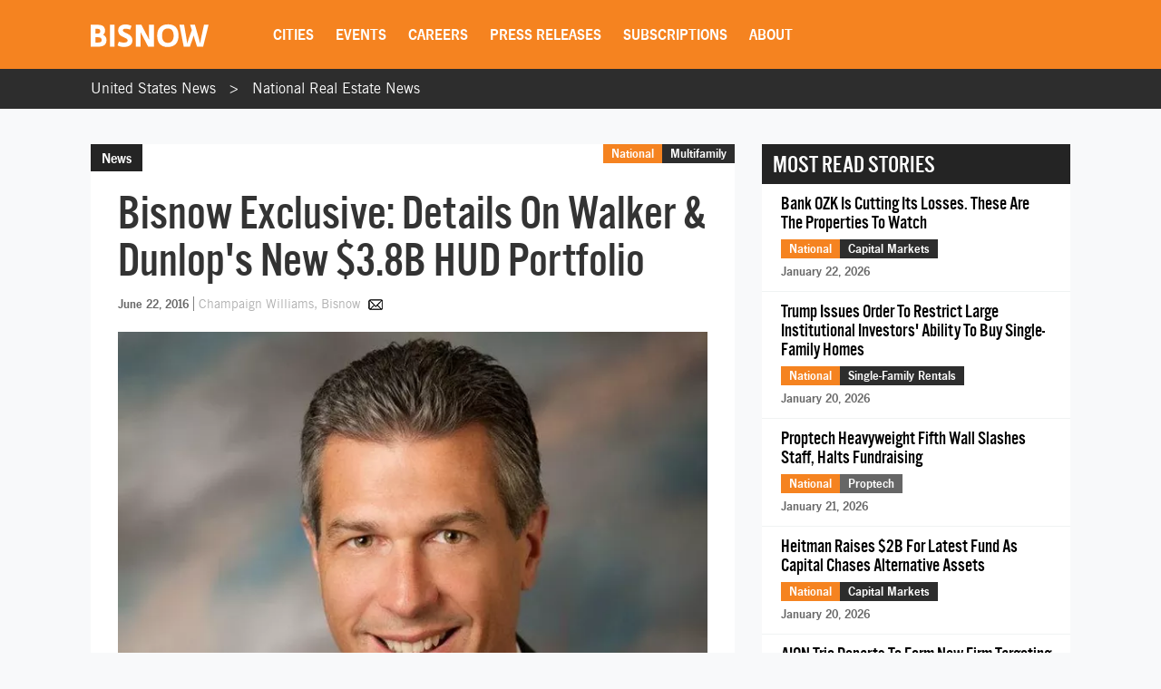

--- FILE ---
content_type: text/html; charset=utf-8
request_url: https://www.google.com/recaptcha/api2/aframe
body_size: 267
content:
<!DOCTYPE HTML><html><head><meta http-equiv="content-type" content="text/html; charset=UTF-8"></head><body><script nonce="YCSJ2s6rKn-gI80vA89BPw">/** Anti-fraud and anti-abuse applications only. See google.com/recaptcha */ try{var clients={'sodar':'https://pagead2.googlesyndication.com/pagead/sodar?'};window.addEventListener("message",function(a){try{if(a.source===window.parent){var b=JSON.parse(a.data);var c=clients[b['id']];if(c){var d=document.createElement('img');d.src=c+b['params']+'&rc='+(localStorage.getItem("rc::a")?sessionStorage.getItem("rc::b"):"");window.document.body.appendChild(d);sessionStorage.setItem("rc::e",parseInt(sessionStorage.getItem("rc::e")||0)+1);localStorage.setItem("rc::h",'1769282841836');}}}catch(b){}});window.parent.postMessage("_grecaptcha_ready", "*");}catch(b){}</script></body></html>

--- FILE ---
content_type: text/css
request_url: https://web-assets.bisnow.net/gulped/css/external-essential-v2.dd4365575e341053d093.css
body_size: 31075
content:
@charset "utf-8";/*!
 * Bootstrap v3.4.1 (https://getbootstrap.com/)
 * Copyright 2011-2019 Twitter, Inc.
 * Licensed under MIT (https://github.com/twbs/bootstrap/blob/master/LICENSE)
 *//*! normalize.css v3.0.3 | MIT License | github.com/necolas/normalize.css */html{font-family:sans-serif;-ms-text-size-adjust:100%;-webkit-text-size-adjust:100%}body{margin:0}article,aside,details,figcaption,figure,footer,header,hgroup,main,menu,nav,section,summary{display:block}audio,canvas,progress,video{display:inline-block;vertical-align:baseline}audio:not([controls]){display:none;height:0}[hidden],template{display:none}a{background-color:transparent}a:active,a:hover{outline:0}abbr[title]{border-bottom:none;text-decoration:underline;text-decoration:underline dotted}b,strong{font-weight:700}dfn{font-style:italic}h1{font-size:2em;margin:.67em 0}mark{background:#ff0;color:#000}small{font-size:80%}sub,sup{font-size:75%;line-height:0;position:relative;vertical-align:baseline}sup{top:-.5em}sub{bottom:-.25em}img{border:0}svg:not(:root){overflow:hidden}figure{margin:1em 40px}hr{-webkit-box-sizing:content-box;-moz-box-sizing:content-box;box-sizing:content-box;height:0}pre{overflow:auto}code,kbd,pre,samp{font-family:monospace,monospace;font-size:1em}button,input,optgroup,select,textarea{color:inherit;font:inherit;margin:0}button{overflow:visible}button,select{text-transform:none}button,html input[type=button],input[type=reset],input[type=submit]{-webkit-appearance:button;cursor:pointer}button[disabled],html input[disabled]{cursor:default}button::-moz-focus-inner,input::-moz-focus-inner{border:0;padding:0}input{line-height:normal}input[type=checkbox],input[type=radio]{-webkit-box-sizing:border-box;-moz-box-sizing:border-box;box-sizing:border-box;padding:0}input[type=number]::-webkit-inner-spin-button,input[type=number]::-webkit-outer-spin-button{height:auto}input[type=search]{-webkit-appearance:textfield;-webkit-box-sizing:content-box;-moz-box-sizing:content-box;box-sizing:content-box}input[type=search]::-webkit-search-cancel-button,input[type=search]::-webkit-search-decoration{-webkit-appearance:none}fieldset{border:1px solid silver;margin:0 2px;padding:.35em .625em .75em}legend{border:0;padding:0}textarea{overflow:auto}optgroup{font-weight:700}table{border-collapse:collapse;border-spacing:0}td,th{padding:0}/*! Source: https://github.com/h5bp/html5-boilerplate/blob/master/src/css/main.css */@media print{*,:after,:before{color:#000!important;text-shadow:none!important;background:0 0!important;-webkit-box-shadow:none!important;box-shadow:none!important}a,a:visited{text-decoration:underline}a[href]:after{content:" ("attr(href) ")"}abbr[title]:after{content:" ("attr(title) ")"}a[href^="#"]:after,a[href^="javascript:"]:after{content:""}blockquote,pre{border:1px solid #999;page-break-inside:avoid}thead{display:table-header-group}img,tr{page-break-inside:avoid}img{max-width:100%!important}h2,h3,p{orphans:3;widows:3}h2,h3{page-break-after:avoid}.navbar{display:none}.btn>.caret,.dropup>.btn>.caret{border-top-color:#000!important}.label{border:1px solid #000}.table{border-collapse:collapse!important}.table td,.table th{background-color:#fff!important}.table-bordered td,.table-bordered th{border:1px solid #ddd!important}}*{-webkit-box-sizing:border-box;-moz-box-sizing:border-box;box-sizing:border-box}:after,:before{-webkit-box-sizing:border-box;-moz-box-sizing:border-box;box-sizing:border-box}html{font-size:10px;-webkit-tap-highlight-color:transparent}body{font-family:"Helvetica Neue",Helvetica,Arial,sans-serif;font-size:14px;line-height:1.42857143;color:#333;background-color:#fff}button,input,select,textarea{font-family:inherit;font-size:inherit;line-height:inherit}a{color:#337ab7;text-decoration:none}a:focus,a:hover{color:#23527c;text-decoration:underline}a:focus{outline:5px auto -webkit-focus-ring-color;outline-offset:-2px}figure{margin:0}img{vertical-align:middle}.carousel-inner>.item>a>img,.carousel-inner>.item>img,.img-responsive,.thumbnail a>img,.thumbnail>img{display:block;max-width:100%;height:auto}.img-rounded{border-radius:6px}.img-thumbnail{padding:4px;line-height:1.42857143;background-color:#fff;border:1px solid #ddd;border-radius:4px;-webkit-transition:all .2s ease-in-out;-o-transition:all .2s ease-in-out;transition:all .2s ease-in-out;display:inline-block;max-width:100%;height:auto}.img-circle{border-radius:50%}hr{margin-top:20px;margin-bottom:20px;border:0;border-top:1px solid #eee}.sr-only{position:absolute;width:1px;height:1px;padding:0;margin:-1px;overflow:hidden;clip:rect(0,0,0,0);border:0}.sr-only-focusable:active,.sr-only-focusable:focus{position:static;width:auto;height:auto;margin:0;overflow:visible;clip:auto}[role=button]{cursor:pointer}.h1,.h2,.h3,.h4,.h5,.h6,h1,h2,h3,h4,h5,h6{font-family:inherit;font-weight:500;line-height:1.1;color:inherit}.h1 .small,.h1 small,.h2 .small,.h2 small,.h3 .small,.h3 small,.h4 .small,.h4 small,.h5 .small,.h5 small,.h6 .small,.h6 small,h1 .small,h1 small,h2 .small,h2 small,h3 .small,h3 small,h4 .small,h4 small,h5 .small,h5 small,h6 .small,h6 small{font-weight:400;line-height:1;color:#777}.h1,.h2,.h3,h1,h2,h3{margin-top:20px;margin-bottom:10px}.h1 .small,.h1 small,.h2 .small,.h2 small,.h3 .small,.h3 small,h1 .small,h1 small,h2 .small,h2 small,h3 .small,h3 small{font-size:65%}.h4,.h5,.h6,h4,h5,h6{margin-top:10px;margin-bottom:10px}.h4 .small,.h4 small,.h5 .small,.h5 small,.h6 .small,.h6 small,h4 .small,h4 small,h5 .small,h5 small,h6 .small,h6 small{font-size:75%}.h1,h1{font-size:36px}.h2,h2{font-size:30px}.h3,h3{font-size:24px}.h4,h4{font-size:18px}.h5,h5{font-size:14px}.h6,h6{font-size:12px}p{margin:0 0 10px}.lead{margin-bottom:20px;font-size:16px;font-weight:300;line-height:1.4}@media (min-width:768px){.lead{font-size:21px}}.small,small{font-size:85%}.mark,mark{padding:.2em;background-color:#fcf8e3}.text-left{text-align:left}.text-right{text-align:right}.text-center{text-align:center}.text-justify{text-align:justify}.text-nowrap{white-space:nowrap}.text-lowercase{text-transform:lowercase}.text-uppercase{text-transform:uppercase}.text-capitalize{text-transform:capitalize}.text-muted{color:#777}.text-primary{color:#337ab7}a.text-primary:focus,a.text-primary:hover{color:#286090}.text-success{color:#3c763d}a.text-success:focus,a.text-success:hover{color:#2b542c}.text-info{color:#31708f}a.text-info:focus,a.text-info:hover{color:#245269}.text-warning{color:#8a6d3b}a.text-warning:focus,a.text-warning:hover{color:#66512c}.text-danger{color:#a94442}a.text-danger:focus,a.text-danger:hover{color:#843534}.bg-primary{color:#fff;background-color:#337ab7}a.bg-primary:focus,a.bg-primary:hover{background-color:#286090}.bg-success{background-color:#dff0d8}a.bg-success:focus,a.bg-success:hover{background-color:#c1e2b3}.bg-info{background-color:#d9edf7}a.bg-info:focus,a.bg-info:hover{background-color:#afd9ee}.bg-warning{background-color:#fcf8e3}a.bg-warning:focus,a.bg-warning:hover{background-color:#f7ecb5}.bg-danger{background-color:#f2dede}a.bg-danger:focus,a.bg-danger:hover{background-color:#e4b9b9}.page-header{padding-bottom:9px;margin:40px 0 20px;border-bottom:1px solid #eee}ol,ul{margin-top:0;margin-bottom:10px}ol ol,ol ul,ul ol,ul ul{margin-bottom:0}.list-unstyled{padding-left:0;list-style:none}.list-inline{padding-left:0;list-style:none;margin-left:-5px}.list-inline>li{display:inline-block;padding-right:5px;padding-left:5px}dl{margin-top:0;margin-bottom:20px}dd,dt{line-height:1.42857143}dt{font-weight:700}dd{margin-left:0}@media (min-width:768px){.dl-horizontal dt{float:left;width:160px;clear:left;text-align:right;overflow:hidden;text-overflow:ellipsis;white-space:nowrap}.dl-horizontal dd{margin-left:180px}}abbr[data-original-title],abbr[title]{cursor:help}.initialism{font-size:90%;text-transform:uppercase}blockquote{padding:10px 20px;margin:0 0 20px;font-size:17.5px;border-left:5px solid #eee}blockquote ol:last-child,blockquote p:last-child,blockquote ul:last-child{margin-bottom:0}blockquote .small,blockquote footer,blockquote small{display:block;font-size:80%;line-height:1.42857143;color:#777}blockquote .small:before,blockquote footer:before,blockquote small:before{content:"\2014 \00A0"}.blockquote-reverse,blockquote.pull-right{padding-right:15px;padding-left:0;text-align:right;border-right:5px solid #eee;border-left:0}.blockquote-reverse .small:before,.blockquote-reverse footer:before,.blockquote-reverse small:before,blockquote.pull-right .small:before,blockquote.pull-right footer:before,blockquote.pull-right small:before{content:""}.blockquote-reverse .small:after,.blockquote-reverse footer:after,.blockquote-reverse small:after,blockquote.pull-right .small:after,blockquote.pull-right footer:after,blockquote.pull-right small:after{content:"\00A0 \2014"}address{margin-bottom:20px;font-style:normal;line-height:1.42857143}code,kbd,pre,samp{font-family:Menlo,Monaco,Consolas,"Courier New",monospace}code{padding:2px 4px;font-size:90%;color:#c7254e;background-color:#f9f2f4;border-radius:4px}kbd{padding:2px 4px;font-size:90%;color:#fff;background-color:#333;border-radius:3px;-webkit-box-shadow:inset 0 -1px 0 rgba(0,0,0,.25);box-shadow:inset 0 -1px 0 rgba(0,0,0,.25)}kbd kbd{padding:0;font-size:100%;font-weight:700;-webkit-box-shadow:none;box-shadow:none}pre{display:block;padding:9.5px;margin:0 0 10px;font-size:13px;line-height:1.42857143;color:#333;word-break:break-all;word-wrap:break-word;background-color:#f5f5f5;border:1px solid #ccc;border-radius:4px}pre code{padding:0;font-size:inherit;color:inherit;white-space:pre-wrap;background-color:transparent;border-radius:0}.pre-scrollable{max-height:340px;overflow-y:scroll}.container{padding-right:15px;padding-left:15px;margin-right:auto;margin-left:auto}@media (min-width:768px){.container{width:750px}}@media (min-width:992px){.container{width:970px}}@media (min-width:1200px){.container{width:1170px}}.container-fluid{padding-right:15px;padding-left:15px;margin-right:auto;margin-left:auto}.row{margin-right:-15px;margin-left:-15px}.row-no-gutters{margin-right:0;margin-left:0}.row-no-gutters [class*=col-]{padding-right:0;padding-left:0}.col-lg-1,.col-lg-10,.col-lg-11,.col-lg-12,.col-lg-2,.col-lg-3,.col-lg-4,.col-lg-5,.col-lg-6,.col-lg-7,.col-lg-8,.col-lg-9,.col-md-1,.col-md-10,.col-md-11,.col-md-12,.col-md-2,.col-md-3,.col-md-4,.col-md-5,.col-md-6,.col-md-7,.col-md-8,.col-md-9,.col-sm-1,.col-sm-10,.col-sm-11,.col-sm-12,.col-sm-2,.col-sm-3,.col-sm-4,.col-sm-5,.col-sm-6,.col-sm-7,.col-sm-8,.col-sm-9,.col-xs-1,.col-xs-10,.col-xs-11,.col-xs-12,.col-xs-2,.col-xs-3,.col-xs-4,.col-xs-5,.col-xs-6,.col-xs-7,.col-xs-8,.col-xs-9{position:relative;min-height:1px;padding-right:15px;padding-left:15px}.col-xs-1,.col-xs-10,.col-xs-11,.col-xs-12,.col-xs-2,.col-xs-3,.col-xs-4,.col-xs-5,.col-xs-6,.col-xs-7,.col-xs-8,.col-xs-9{float:left}.col-xs-12{width:100%}.col-xs-11{width:91.66666667%}.col-xs-10{width:83.33333333%}.col-xs-9{width:75%}.col-xs-8{width:66.66666667%}.col-xs-7{width:58.33333333%}.col-xs-6{width:50%}.col-xs-5{width:41.66666667%}.col-xs-4{width:33.33333333%}.col-xs-3{width:25%}.col-xs-2{width:16.66666667%}.col-xs-1{width:8.33333333%}.col-xs-pull-12{right:100%}.col-xs-pull-11{right:91.66666667%}.col-xs-pull-10{right:83.33333333%}.col-xs-pull-9{right:75%}.col-xs-pull-8{right:66.66666667%}.col-xs-pull-7{right:58.33333333%}.col-xs-pull-6{right:50%}.col-xs-pull-5{right:41.66666667%}.col-xs-pull-4{right:33.33333333%}.col-xs-pull-3{right:25%}.col-xs-pull-2{right:16.66666667%}.col-xs-pull-1{right:8.33333333%}.col-xs-pull-0{right:auto}.col-xs-push-12{left:100%}.col-xs-push-11{left:91.66666667%}.col-xs-push-10{left:83.33333333%}.col-xs-push-9{left:75%}.col-xs-push-8{left:66.66666667%}.col-xs-push-7{left:58.33333333%}.col-xs-push-6{left:50%}.col-xs-push-5{left:41.66666667%}.col-xs-push-4{left:33.33333333%}.col-xs-push-3{left:25%}.col-xs-push-2{left:16.66666667%}.col-xs-push-1{left:8.33333333%}.col-xs-push-0{left:auto}.col-xs-offset-12{margin-left:100%}.col-xs-offset-11{margin-left:91.66666667%}.col-xs-offset-10{margin-left:83.33333333%}.col-xs-offset-9{margin-left:75%}.col-xs-offset-8{margin-left:66.66666667%}.col-xs-offset-7{margin-left:58.33333333%}.col-xs-offset-6{margin-left:50%}.col-xs-offset-5{margin-left:41.66666667%}.col-xs-offset-4{margin-left:33.33333333%}.col-xs-offset-3{margin-left:25%}.col-xs-offset-2{margin-left:16.66666667%}.col-xs-offset-1{margin-left:8.33333333%}.col-xs-offset-0{margin-left:0}@media (min-width:768px){.col-sm-1,.col-sm-10,.col-sm-11,.col-sm-12,.col-sm-2,.col-sm-3,.col-sm-4,.col-sm-5,.col-sm-6,.col-sm-7,.col-sm-8,.col-sm-9{float:left}.col-sm-12{width:100%}.col-sm-11{width:91.66666667%}.col-sm-10{width:83.33333333%}.col-sm-9{width:75%}.col-sm-8{width:66.66666667%}.col-sm-7{width:58.33333333%}.col-sm-6{width:50%}.col-sm-5{width:41.66666667%}.col-sm-4{width:33.33333333%}.col-sm-3{width:25%}.col-sm-2{width:16.66666667%}.col-sm-1{width:8.33333333%}.col-sm-pull-12{right:100%}.col-sm-pull-11{right:91.66666667%}.col-sm-pull-10{right:83.33333333%}.col-sm-pull-9{right:75%}.col-sm-pull-8{right:66.66666667%}.col-sm-pull-7{right:58.33333333%}.col-sm-pull-6{right:50%}.col-sm-pull-5{right:41.66666667%}.col-sm-pull-4{right:33.33333333%}.col-sm-pull-3{right:25%}.col-sm-pull-2{right:16.66666667%}.col-sm-pull-1{right:8.33333333%}.col-sm-pull-0{right:auto}.col-sm-push-12{left:100%}.col-sm-push-11{left:91.66666667%}.col-sm-push-10{left:83.33333333%}.col-sm-push-9{left:75%}.col-sm-push-8{left:66.66666667%}.col-sm-push-7{left:58.33333333%}.col-sm-push-6{left:50%}.col-sm-push-5{left:41.66666667%}.col-sm-push-4{left:33.33333333%}.col-sm-push-3{left:25%}.col-sm-push-2{left:16.66666667%}.col-sm-push-1{left:8.33333333%}.col-sm-push-0{left:auto}.col-sm-offset-12{margin-left:100%}.col-sm-offset-11{margin-left:91.66666667%}.col-sm-offset-10{margin-left:83.33333333%}.col-sm-offset-9{margin-left:75%}.col-sm-offset-8{margin-left:66.66666667%}.col-sm-offset-7{margin-left:58.33333333%}.col-sm-offset-6{margin-left:50%}.col-sm-offset-5{margin-left:41.66666667%}.col-sm-offset-4{margin-left:33.33333333%}.col-sm-offset-3{margin-left:25%}.col-sm-offset-2{margin-left:16.66666667%}.col-sm-offset-1{margin-left:8.33333333%}.col-sm-offset-0{margin-left:0}}@media (min-width:992px){.col-md-1,.col-md-10,.col-md-11,.col-md-12,.col-md-2,.col-md-3,.col-md-4,.col-md-5,.col-md-6,.col-md-7,.col-md-8,.col-md-9{float:left}.col-md-12{width:100%}.col-md-11{width:91.66666667%}.col-md-10{width:83.33333333%}.col-md-9{width:75%}.col-md-8{width:66.66666667%}.col-md-7{width:58.33333333%}.col-md-6{width:50%}.col-md-5{width:41.66666667%}.col-md-4{width:33.33333333%}.col-md-3{width:25%}.col-md-2{width:16.66666667%}.col-md-1{width:8.33333333%}.col-md-pull-12{right:100%}.col-md-pull-11{right:91.66666667%}.col-md-pull-10{right:83.33333333%}.col-md-pull-9{right:75%}.col-md-pull-8{right:66.66666667%}.col-md-pull-7{right:58.33333333%}.col-md-pull-6{right:50%}.col-md-pull-5{right:41.66666667%}.col-md-pull-4{right:33.33333333%}.col-md-pull-3{right:25%}.col-md-pull-2{right:16.66666667%}.col-md-pull-1{right:8.33333333%}.col-md-pull-0{right:auto}.col-md-push-12{left:100%}.col-md-push-11{left:91.66666667%}.col-md-push-10{left:83.33333333%}.col-md-push-9{left:75%}.col-md-push-8{left:66.66666667%}.col-md-push-7{left:58.33333333%}.col-md-push-6{left:50%}.col-md-push-5{left:41.66666667%}.col-md-push-4{left:33.33333333%}.col-md-push-3{left:25%}.col-md-push-2{left:16.66666667%}.col-md-push-1{left:8.33333333%}.col-md-push-0{left:auto}.col-md-offset-12{margin-left:100%}.col-md-offset-11{margin-left:91.66666667%}.col-md-offset-10{margin-left:83.33333333%}.col-md-offset-9{margin-left:75%}.col-md-offset-8{margin-left:66.66666667%}.col-md-offset-7{margin-left:58.33333333%}.col-md-offset-6{margin-left:50%}.col-md-offset-5{margin-left:41.66666667%}.col-md-offset-4{margin-left:33.33333333%}.col-md-offset-3{margin-left:25%}.col-md-offset-2{margin-left:16.66666667%}.col-md-offset-1{margin-left:8.33333333%}.col-md-offset-0{margin-left:0}}@media (min-width:1200px){.col-lg-1,.col-lg-10,.col-lg-11,.col-lg-12,.col-lg-2,.col-lg-3,.col-lg-4,.col-lg-5,.col-lg-6,.col-lg-7,.col-lg-8,.col-lg-9{float:left}.col-lg-12{width:100%}.col-lg-11{width:91.66666667%}.col-lg-10{width:83.33333333%}.col-lg-9{width:75%}.col-lg-8{width:66.66666667%}.col-lg-7{width:58.33333333%}.col-lg-6{width:50%}.col-lg-5{width:41.66666667%}.col-lg-4{width:33.33333333%}.col-lg-3{width:25%}.col-lg-2{width:16.66666667%}.col-lg-1{width:8.33333333%}.col-lg-pull-12{right:100%}.col-lg-pull-11{right:91.66666667%}.col-lg-pull-10{right:83.33333333%}.col-lg-pull-9{right:75%}.col-lg-pull-8{right:66.66666667%}.col-lg-pull-7{right:58.33333333%}.col-lg-pull-6{right:50%}.col-lg-pull-5{right:41.66666667%}.col-lg-pull-4{right:33.33333333%}.col-lg-pull-3{right:25%}.col-lg-pull-2{right:16.66666667%}.col-lg-pull-1{right:8.33333333%}.col-lg-pull-0{right:auto}.col-lg-push-12{left:100%}.col-lg-push-11{left:91.66666667%}.col-lg-push-10{left:83.33333333%}.col-lg-push-9{left:75%}.col-lg-push-8{left:66.66666667%}.col-lg-push-7{left:58.33333333%}.col-lg-push-6{left:50%}.col-lg-push-5{left:41.66666667%}.col-lg-push-4{left:33.33333333%}.col-lg-push-3{left:25%}.col-lg-push-2{left:16.66666667%}.col-lg-push-1{left:8.33333333%}.col-lg-push-0{left:auto}.col-lg-offset-12{margin-left:100%}.col-lg-offset-11{margin-left:91.66666667%}.col-lg-offset-10{margin-left:83.33333333%}.col-lg-offset-9{margin-left:75%}.col-lg-offset-8{margin-left:66.66666667%}.col-lg-offset-7{margin-left:58.33333333%}.col-lg-offset-6{margin-left:50%}.col-lg-offset-5{margin-left:41.66666667%}.col-lg-offset-4{margin-left:33.33333333%}.col-lg-offset-3{margin-left:25%}.col-lg-offset-2{margin-left:16.66666667%}.col-lg-offset-1{margin-left:8.33333333%}.col-lg-offset-0{margin-left:0}}table{background-color:transparent}table col[class*=col-]{position:static;display:table-column;float:none}table td[class*=col-],table th[class*=col-]{position:static;display:table-cell;float:none}caption{padding-top:8px;padding-bottom:8px;color:#777;text-align:left}th{text-align:left}.table{width:100%;max-width:100%;margin-bottom:20px}.table>tbody>tr>td,.table>tbody>tr>th,.table>tfoot>tr>td,.table>tfoot>tr>th,.table>thead>tr>td,.table>thead>tr>th{padding:8px;line-height:1.42857143;vertical-align:top;border-top:1px solid #ddd}.table>thead>tr>th{vertical-align:bottom;border-bottom:2px solid #ddd}.table>caption+thead>tr:first-child>td,.table>caption+thead>tr:first-child>th,.table>colgroup+thead>tr:first-child>td,.table>colgroup+thead>tr:first-child>th,.table>thead:first-child>tr:first-child>td,.table>thead:first-child>tr:first-child>th{border-top:0}.table>tbody+tbody{border-top:2px solid #ddd}.table .table{background-color:#fff}.table-condensed>tbody>tr>td,.table-condensed>tbody>tr>th,.table-condensed>tfoot>tr>td,.table-condensed>tfoot>tr>th,.table-condensed>thead>tr>td,.table-condensed>thead>tr>th{padding:5px}.table-bordered{border:1px solid #ddd}.table-bordered>tbody>tr>td,.table-bordered>tbody>tr>th,.table-bordered>tfoot>tr>td,.table-bordered>tfoot>tr>th,.table-bordered>thead>tr>td,.table-bordered>thead>tr>th{border:1px solid #ddd}.table-bordered>thead>tr>td,.table-bordered>thead>tr>th{border-bottom-width:2px}.table-striped>tbody>tr:nth-of-type(odd){background-color:#f9f9f9}.table-hover>tbody>tr:hover{background-color:#f5f5f5}.table>tbody>tr.active>td,.table>tbody>tr.active>th,.table>tbody>tr>td.active,.table>tbody>tr>th.active,.table>tfoot>tr.active>td,.table>tfoot>tr.active>th,.table>tfoot>tr>td.active,.table>tfoot>tr>th.active,.table>thead>tr.active>td,.table>thead>tr.active>th,.table>thead>tr>td.active,.table>thead>tr>th.active{background-color:#f5f5f5}.table-hover>tbody>tr.active:hover>td,.table-hover>tbody>tr.active:hover>th,.table-hover>tbody>tr:hover>.active,.table-hover>tbody>tr>td.active:hover,.table-hover>tbody>tr>th.active:hover{background-color:#e8e8e8}.table>tbody>tr.success>td,.table>tbody>tr.success>th,.table>tbody>tr>td.success,.table>tbody>tr>th.success,.table>tfoot>tr.success>td,.table>tfoot>tr.success>th,.table>tfoot>tr>td.success,.table>tfoot>tr>th.success,.table>thead>tr.success>td,.table>thead>tr.success>th,.table>thead>tr>td.success,.table>thead>tr>th.success{background-color:#dff0d8}.table-hover>tbody>tr.success:hover>td,.table-hover>tbody>tr.success:hover>th,.table-hover>tbody>tr:hover>.success,.table-hover>tbody>tr>td.success:hover,.table-hover>tbody>tr>th.success:hover{background-color:#d0e9c6}.table>tbody>tr.info>td,.table>tbody>tr.info>th,.table>tbody>tr>td.info,.table>tbody>tr>th.info,.table>tfoot>tr.info>td,.table>tfoot>tr.info>th,.table>tfoot>tr>td.info,.table>tfoot>tr>th.info,.table>thead>tr.info>td,.table>thead>tr.info>th,.table>thead>tr>td.info,.table>thead>tr>th.info{background-color:#d9edf7}.table-hover>tbody>tr.info:hover>td,.table-hover>tbody>tr.info:hover>th,.table-hover>tbody>tr:hover>.info,.table-hover>tbody>tr>td.info:hover,.table-hover>tbody>tr>th.info:hover{background-color:#c4e3f3}.table>tbody>tr.warning>td,.table>tbody>tr.warning>th,.table>tbody>tr>td.warning,.table>tbody>tr>th.warning,.table>tfoot>tr.warning>td,.table>tfoot>tr.warning>th,.table>tfoot>tr>td.warning,.table>tfoot>tr>th.warning,.table>thead>tr.warning>td,.table>thead>tr.warning>th,.table>thead>tr>td.warning,.table>thead>tr>th.warning{background-color:#fcf8e3}.table-hover>tbody>tr.warning:hover>td,.table-hover>tbody>tr.warning:hover>th,.table-hover>tbody>tr:hover>.warning,.table-hover>tbody>tr>td.warning:hover,.table-hover>tbody>tr>th.warning:hover{background-color:#faf2cc}.table>tbody>tr.danger>td,.table>tbody>tr.danger>th,.table>tbody>tr>td.danger,.table>tbody>tr>th.danger,.table>tfoot>tr.danger>td,.table>tfoot>tr.danger>th,.table>tfoot>tr>td.danger,.table>tfoot>tr>th.danger,.table>thead>tr.danger>td,.table>thead>tr.danger>th,.table>thead>tr>td.danger,.table>thead>tr>th.danger{background-color:#f2dede}.table-hover>tbody>tr.danger:hover>td,.table-hover>tbody>tr.danger:hover>th,.table-hover>tbody>tr:hover>.danger,.table-hover>tbody>tr>td.danger:hover,.table-hover>tbody>tr>th.danger:hover{background-color:#ebcccc}.table-responsive{min-height:.01%;overflow-x:auto}@media screen and (max-width:767px){.table-responsive{width:100%;margin-bottom:15px;overflow-y:hidden;-ms-overflow-style:-ms-autohiding-scrollbar;border:1px solid #ddd}.table-responsive>.table{margin-bottom:0}.table-responsive>.table>tbody>tr>td,.table-responsive>.table>tbody>tr>th,.table-responsive>.table>tfoot>tr>td,.table-responsive>.table>tfoot>tr>th,.table-responsive>.table>thead>tr>td,.table-responsive>.table>thead>tr>th{white-space:nowrap}.table-responsive>.table-bordered{border:0}.table-responsive>.table-bordered>tbody>tr>td:first-child,.table-responsive>.table-bordered>tbody>tr>th:first-child,.table-responsive>.table-bordered>tfoot>tr>td:first-child,.table-responsive>.table-bordered>tfoot>tr>th:first-child,.table-responsive>.table-bordered>thead>tr>td:first-child,.table-responsive>.table-bordered>thead>tr>th:first-child{border-left:0}.table-responsive>.table-bordered>tbody>tr>td:last-child,.table-responsive>.table-bordered>tbody>tr>th:last-child,.table-responsive>.table-bordered>tfoot>tr>td:last-child,.table-responsive>.table-bordered>tfoot>tr>th:last-child,.table-responsive>.table-bordered>thead>tr>td:last-child,.table-responsive>.table-bordered>thead>tr>th:last-child{border-right:0}.table-responsive>.table-bordered>tbody>tr:last-child>td,.table-responsive>.table-bordered>tbody>tr:last-child>th,.table-responsive>.table-bordered>tfoot>tr:last-child>td,.table-responsive>.table-bordered>tfoot>tr:last-child>th{border-bottom:0}}fieldset{min-width:0;padding:0;margin:0;border:0}legend{display:block;width:100%;padding:0;margin-bottom:20px;font-size:21px;line-height:inherit;color:#333;border:0;border-bottom:1px solid #e5e5e5}label{display:inline-block;max-width:100%;margin-bottom:5px;font-weight:700}input[type=search]{-webkit-box-sizing:border-box;-moz-box-sizing:border-box;box-sizing:border-box;-webkit-appearance:none;appearance:none}input[type=checkbox],input[type=radio]{margin:4px 0 0;line-height:normal}fieldset[disabled] input[type=checkbox],fieldset[disabled] input[type=radio],input[type=checkbox].disabled,input[type=checkbox][disabled],input[type=radio].disabled,input[type=radio][disabled]{cursor:not-allowed}input[type=file]{display:block}input[type=range]{display:block;width:100%}select[multiple],select[size]{height:auto}input[type=checkbox]:focus,input[type=file]:focus,input[type=radio]:focus{outline:5px auto -webkit-focus-ring-color;outline-offset:-2px}output{display:block;padding-top:7px;font-size:14px;line-height:1.42857143;color:#555}.form-control{display:block;width:100%;height:34px;padding:6px 12px;font-size:14px;line-height:1.42857143;color:#555;background-color:#fff;background-image:none;border:1px solid #ccc;border-radius:4px;-webkit-box-shadow:inset 0 1px 1px rgba(0,0,0,.075);box-shadow:inset 0 1px 1px rgba(0,0,0,.075);-webkit-transition:border-color ease-in-out .15s,-webkit-box-shadow ease-in-out .15s;-o-transition:border-color ease-in-out .15s,box-shadow ease-in-out .15s;transition:border-color ease-in-out .15s,box-shadow ease-in-out .15s}.form-control:focus{border-color:#66afe9;outline:0;-webkit-box-shadow:inset 0 1px 1px rgba(0,0,0,.075),0 0 8px rgba(102,175,233,.6);box-shadow:inset 0 1px 1px rgba(0,0,0,.075),0 0 8px rgba(102,175,233,.6)}.form-control::-moz-placeholder{color:#999;opacity:1}.form-control:-ms-input-placeholder{color:#999}.form-control::-webkit-input-placeholder{color:#999}.form-control::-ms-expand{background-color:transparent;border:0}.form-control[disabled],.form-control[readonly],fieldset[disabled] .form-control{background-color:#eee;opacity:1}.form-control[disabled],fieldset[disabled] .form-control{cursor:not-allowed}textarea.form-control{height:auto}@media screen and (-webkit-min-device-pixel-ratio:0){input[type=date].form-control,input[type=datetime-local].form-control,input[type=month].form-control,input[type=time].form-control{line-height:34px}.input-group-sm input[type=date],.input-group-sm input[type=datetime-local],.input-group-sm input[type=month],.input-group-sm input[type=time],input[type=date].input-sm,input[type=datetime-local].input-sm,input[type=month].input-sm,input[type=time].input-sm{line-height:30px}.input-group-lg input[type=date],.input-group-lg input[type=datetime-local],.input-group-lg input[type=month],.input-group-lg input[type=time],input[type=date].input-lg,input[type=datetime-local].input-lg,input[type=month].input-lg,input[type=time].input-lg{line-height:46px}}.form-group{margin-bottom:15px}.checkbox,.radio{position:relative;display:block;margin-top:10px;margin-bottom:10px}.checkbox.disabled label,.radio.disabled label,fieldset[disabled] .checkbox label,fieldset[disabled] .radio label{cursor:not-allowed}.checkbox label,.radio label{min-height:20px;padding-left:20px;margin-bottom:0;font-weight:400;cursor:pointer}.checkbox input[type=checkbox],.checkbox-inline input[type=checkbox],.radio input[type=radio],.radio-inline input[type=radio]{position:absolute;margin-left:-20px}.checkbox+.checkbox,.radio+.radio{margin-top:-5px}.checkbox-inline,.radio-inline{position:relative;display:inline-block;padding-left:20px;margin-bottom:0;font-weight:400;vertical-align:middle;cursor:pointer}.checkbox-inline.disabled,.radio-inline.disabled,fieldset[disabled] .checkbox-inline,fieldset[disabled] .radio-inline{cursor:not-allowed}.checkbox-inline+.checkbox-inline,.radio-inline+.radio-inline{margin-top:0;margin-left:10px}.form-control-static{min-height:34px;padding-top:7px;padding-bottom:7px;margin-bottom:0}.form-control-static.input-lg,.form-control-static.input-sm{padding-right:0;padding-left:0}.input-sm{height:30px;padding:5px 10px;font-size:12px;line-height:1.5;border-radius:3px}select.input-sm{height:30px;line-height:30px}select[multiple].input-sm,textarea.input-sm{height:auto}.form-group-sm .form-control{height:30px;padding:5px 10px;font-size:12px;line-height:1.5;border-radius:3px}.form-group-sm select.form-control{height:30px;line-height:30px}.form-group-sm select[multiple].form-control,.form-group-sm textarea.form-control{height:auto}.form-group-sm .form-control-static{height:30px;min-height:32px;padding:6px 10px;font-size:12px;line-height:1.5}.input-lg{height:46px;padding:10px 16px;font-size:18px;line-height:1.3333333;border-radius:6px}select.input-lg{height:46px;line-height:46px}select[multiple].input-lg,textarea.input-lg{height:auto}.form-group-lg .form-control{height:46px;padding:10px 16px;font-size:18px;line-height:1.3333333;border-radius:6px}.form-group-lg select.form-control{height:46px;line-height:46px}.form-group-lg select[multiple].form-control,.form-group-lg textarea.form-control{height:auto}.form-group-lg .form-control-static{height:46px;min-height:38px;padding:11px 16px;font-size:18px;line-height:1.3333333}.has-feedback{position:relative}.has-feedback .form-control{padding-right:42.5px}.form-control-feedback{position:absolute;top:0;right:0;z-index:2;display:block;width:34px;height:34px;line-height:34px;text-align:center;pointer-events:none}.form-group-lg .form-control+.form-control-feedback,.input-group-lg+.form-control-feedback,.input-lg+.form-control-feedback{width:46px;height:46px;line-height:46px}.form-group-sm .form-control+.form-control-feedback,.input-group-sm+.form-control-feedback,.input-sm+.form-control-feedback{width:30px;height:30px;line-height:30px}.has-success .checkbox,.has-success .checkbox-inline,.has-success .control-label,.has-success .help-block,.has-success .radio,.has-success .radio-inline,.has-success.checkbox label,.has-success.checkbox-inline label,.has-success.radio label,.has-success.radio-inline label{color:#3c763d}.has-success .form-control{border-color:#3c763d;-webkit-box-shadow:inset 0 1px 1px rgba(0,0,0,.075);box-shadow:inset 0 1px 1px rgba(0,0,0,.075)}.has-success .form-control:focus{border-color:#2b542c;-webkit-box-shadow:inset 0 1px 1px rgba(0,0,0,.075),0 0 6px #67b168;box-shadow:inset 0 1px 1px rgba(0,0,0,.075),0 0 6px #67b168}.has-success .input-group-addon{color:#3c763d;background-color:#dff0d8;border-color:#3c763d}.has-success .form-control-feedback{color:#3c763d}.has-warning .checkbox,.has-warning .checkbox-inline,.has-warning .control-label,.has-warning .help-block,.has-warning .radio,.has-warning .radio-inline,.has-warning.checkbox label,.has-warning.checkbox-inline label,.has-warning.radio label,.has-warning.radio-inline label{color:#8a6d3b}.has-warning .form-control{border-color:#8a6d3b;-webkit-box-shadow:inset 0 1px 1px rgba(0,0,0,.075);box-shadow:inset 0 1px 1px rgba(0,0,0,.075)}.has-warning .form-control:focus{border-color:#66512c;-webkit-box-shadow:inset 0 1px 1px rgba(0,0,0,.075),0 0 6px #c0a16b;box-shadow:inset 0 1px 1px rgba(0,0,0,.075),0 0 6px #c0a16b}.has-warning .input-group-addon{color:#8a6d3b;background-color:#fcf8e3;border-color:#8a6d3b}.has-warning .form-control-feedback{color:#8a6d3b}.has-error .checkbox,.has-error .checkbox-inline,.has-error .control-label,.has-error .help-block,.has-error .radio,.has-error .radio-inline,.has-error.checkbox label,.has-error.checkbox-inline label,.has-error.radio label,.has-error.radio-inline label{color:#a94442}.has-error .form-control{border-color:#a94442;-webkit-box-shadow:inset 0 1px 1px rgba(0,0,0,.075);box-shadow:inset 0 1px 1px rgba(0,0,0,.075)}.has-error .form-control:focus{border-color:#843534;-webkit-box-shadow:inset 0 1px 1px rgba(0,0,0,.075),0 0 6px #ce8483;box-shadow:inset 0 1px 1px rgba(0,0,0,.075),0 0 6px #ce8483}.has-error .input-group-addon{color:#a94442;background-color:#f2dede;border-color:#a94442}.has-error .form-control-feedback{color:#a94442}.has-feedback label~.form-control-feedback{top:25px}.has-feedback label.sr-only~.form-control-feedback{top:0}.help-block{display:block;margin-top:5px;margin-bottom:10px;color:#737373}@media (min-width:768px){.form-inline .form-group{display:inline-block;margin-bottom:0;vertical-align:middle}.form-inline .form-control{display:inline-block;width:auto;vertical-align:middle}.form-inline .form-control-static{display:inline-block}.form-inline .input-group{display:inline-table;vertical-align:middle}.form-inline .input-group .form-control,.form-inline .input-group .input-group-addon,.form-inline .input-group .input-group-btn{width:auto}.form-inline .input-group>.form-control{width:100%}.form-inline .control-label{margin-bottom:0;vertical-align:middle}.form-inline .checkbox,.form-inline .radio{display:inline-block;margin-top:0;margin-bottom:0;vertical-align:middle}.form-inline .checkbox label,.form-inline .radio label{padding-left:0}.form-inline .checkbox input[type=checkbox],.form-inline .radio input[type=radio]{position:relative;margin-left:0}.form-inline .has-feedback .form-control-feedback{top:0}}.form-horizontal .checkbox,.form-horizontal .checkbox-inline,.form-horizontal .radio,.form-horizontal .radio-inline{padding-top:7px;margin-top:0;margin-bottom:0}.form-horizontal .checkbox,.form-horizontal .radio{min-height:27px}.form-horizontal .form-group{margin-right:-15px;margin-left:-15px}@media (min-width:768px){.form-horizontal .control-label{padding-top:7px;margin-bottom:0;text-align:right}}.form-horizontal .has-feedback .form-control-feedback{right:15px}@media (min-width:768px){.form-horizontal .form-group-lg .control-label{padding-top:11px;font-size:18px}}@media (min-width:768px){.form-horizontal .form-group-sm .control-label{padding-top:6px;font-size:12px}}.btn{display:inline-block;margin-bottom:0;font-weight:400;text-align:center;white-space:nowrap;vertical-align:middle;-ms-touch-action:manipulation;touch-action:manipulation;cursor:pointer;background-image:none;border:1px solid transparent;padding:6px 12px;font-size:14px;line-height:1.42857143;border-radius:4px;-webkit-user-select:none;-moz-user-select:none;-ms-user-select:none;user-select:none}.btn.active.focus,.btn.active:focus,.btn.focus,.btn:active.focus,.btn:active:focus,.btn:focus{outline:5px auto -webkit-focus-ring-color;outline-offset:-2px}.btn.focus,.btn:focus,.btn:hover{color:#333;text-decoration:none}.btn.active,.btn:active{background-image:none;outline:0;-webkit-box-shadow:inset 0 3px 5px rgba(0,0,0,.125);box-shadow:inset 0 3px 5px rgba(0,0,0,.125)}.btn.disabled,.btn[disabled],fieldset[disabled] .btn{cursor:not-allowed;opacity:.65;-webkit-box-shadow:none;box-shadow:none}a.btn.disabled,fieldset[disabled] a.btn{pointer-events:none}.btn-default{color:#333;background-color:#fff;border-color:#ccc}.btn-default.focus,.btn-default:focus{color:#333;background-color:#e6e6e6;border-color:#8c8c8c}.btn-default:hover{color:#333;background-color:#e6e6e6;border-color:#adadad}.btn-default.active,.btn-default:active,.open>.dropdown-toggle.btn-default{color:#333;background-color:#e6e6e6;background-image:none;border-color:#adadad}.btn-default.active.focus,.btn-default.active:focus,.btn-default.active:hover,.btn-default:active.focus,.btn-default:active:focus,.btn-default:active:hover,.open>.dropdown-toggle.btn-default.focus,.open>.dropdown-toggle.btn-default:focus,.open>.dropdown-toggle.btn-default:hover{color:#333;background-color:#d4d4d4;border-color:#8c8c8c}.btn-default.disabled.focus,.btn-default.disabled:focus,.btn-default.disabled:hover,.btn-default[disabled].focus,.btn-default[disabled]:focus,.btn-default[disabled]:hover,fieldset[disabled] .btn-default.focus,fieldset[disabled] .btn-default:focus,fieldset[disabled] .btn-default:hover{background-color:#fff;border-color:#ccc}.btn-default .badge{color:#fff;background-color:#333}.btn-primary{color:#fff;background-color:#337ab7;border-color:#2e6da4}.btn-primary.focus,.btn-primary:focus{color:#fff;background-color:#286090;border-color:#122b40}.btn-primary:hover{color:#fff;background-color:#286090;border-color:#204d74}.btn-primary.active,.btn-primary:active,.open>.dropdown-toggle.btn-primary{color:#fff;background-color:#286090;background-image:none;border-color:#204d74}.btn-primary.active.focus,.btn-primary.active:focus,.btn-primary.active:hover,.btn-primary:active.focus,.btn-primary:active:focus,.btn-primary:active:hover,.open>.dropdown-toggle.btn-primary.focus,.open>.dropdown-toggle.btn-primary:focus,.open>.dropdown-toggle.btn-primary:hover{color:#fff;background-color:#204d74;border-color:#122b40}.btn-primary.disabled.focus,.btn-primary.disabled:focus,.btn-primary.disabled:hover,.btn-primary[disabled].focus,.btn-primary[disabled]:focus,.btn-primary[disabled]:hover,fieldset[disabled] .btn-primary.focus,fieldset[disabled] .btn-primary:focus,fieldset[disabled] .btn-primary:hover{background-color:#337ab7;border-color:#2e6da4}.btn-primary .badge{color:#337ab7;background-color:#fff}.btn-success{color:#fff;background-color:#5cb85c;border-color:#4cae4c}.btn-success.focus,.btn-success:focus{color:#fff;background-color:#449d44;border-color:#255625}.btn-success:hover{color:#fff;background-color:#449d44;border-color:#398439}.btn-success.active,.btn-success:active,.open>.dropdown-toggle.btn-success{color:#fff;background-color:#449d44;background-image:none;border-color:#398439}.btn-success.active.focus,.btn-success.active:focus,.btn-success.active:hover,.btn-success:active.focus,.btn-success:active:focus,.btn-success:active:hover,.open>.dropdown-toggle.btn-success.focus,.open>.dropdown-toggle.btn-success:focus,.open>.dropdown-toggle.btn-success:hover{color:#fff;background-color:#398439;border-color:#255625}.btn-success.disabled.focus,.btn-success.disabled:focus,.btn-success.disabled:hover,.btn-success[disabled].focus,.btn-success[disabled]:focus,.btn-success[disabled]:hover,fieldset[disabled] .btn-success.focus,fieldset[disabled] .btn-success:focus,fieldset[disabled] .btn-success:hover{background-color:#5cb85c;border-color:#4cae4c}.btn-success .badge{color:#5cb85c;background-color:#fff}.btn-info{color:#fff;background-color:#5bc0de;border-color:#46b8da}.btn-info.focus,.btn-info:focus{color:#fff;background-color:#31b0d5;border-color:#1b6d85}.btn-info:hover{color:#fff;background-color:#31b0d5;border-color:#269abc}.btn-info.active,.btn-info:active,.open>.dropdown-toggle.btn-info{color:#fff;background-color:#31b0d5;background-image:none;border-color:#269abc}.btn-info.active.focus,.btn-info.active:focus,.btn-info.active:hover,.btn-info:active.focus,.btn-info:active:focus,.btn-info:active:hover,.open>.dropdown-toggle.btn-info.focus,.open>.dropdown-toggle.btn-info:focus,.open>.dropdown-toggle.btn-info:hover{color:#fff;background-color:#269abc;border-color:#1b6d85}.btn-info.disabled.focus,.btn-info.disabled:focus,.btn-info.disabled:hover,.btn-info[disabled].focus,.btn-info[disabled]:focus,.btn-info[disabled]:hover,fieldset[disabled] .btn-info.focus,fieldset[disabled] .btn-info:focus,fieldset[disabled] .btn-info:hover{background-color:#5bc0de;border-color:#46b8da}.btn-info .badge{color:#5bc0de;background-color:#fff}.btn-warning{color:#fff;background-color:#f0ad4e;border-color:#eea236}.btn-warning.focus,.btn-warning:focus{color:#fff;background-color:#ec971f;border-color:#985f0d}.btn-warning:hover{color:#fff;background-color:#ec971f;border-color:#d58512}.btn-warning.active,.btn-warning:active,.open>.dropdown-toggle.btn-warning{color:#fff;background-color:#ec971f;background-image:none;border-color:#d58512}.btn-warning.active.focus,.btn-warning.active:focus,.btn-warning.active:hover,.btn-warning:active.focus,.btn-warning:active:focus,.btn-warning:active:hover,.open>.dropdown-toggle.btn-warning.focus,.open>.dropdown-toggle.btn-warning:focus,.open>.dropdown-toggle.btn-warning:hover{color:#fff;background-color:#d58512;border-color:#985f0d}.btn-warning.disabled.focus,.btn-warning.disabled:focus,.btn-warning.disabled:hover,.btn-warning[disabled].focus,.btn-warning[disabled]:focus,.btn-warning[disabled]:hover,fieldset[disabled] .btn-warning.focus,fieldset[disabled] .btn-warning:focus,fieldset[disabled] .btn-warning:hover{background-color:#f0ad4e;border-color:#eea236}.btn-warning .badge{color:#f0ad4e;background-color:#fff}.btn-danger{color:#fff;background-color:#d9534f;border-color:#d43f3a}.btn-danger.focus,.btn-danger:focus{color:#fff;background-color:#c9302c;border-color:#761c19}.btn-danger:hover{color:#fff;background-color:#c9302c;border-color:#ac2925}.btn-danger.active,.btn-danger:active,.open>.dropdown-toggle.btn-danger{color:#fff;background-color:#c9302c;background-image:none;border-color:#ac2925}.btn-danger.active.focus,.btn-danger.active:focus,.btn-danger.active:hover,.btn-danger:active.focus,.btn-danger:active:focus,.btn-danger:active:hover,.open>.dropdown-toggle.btn-danger.focus,.open>.dropdown-toggle.btn-danger:focus,.open>.dropdown-toggle.btn-danger:hover{color:#fff;background-color:#ac2925;border-color:#761c19}.btn-danger.disabled.focus,.btn-danger.disabled:focus,.btn-danger.disabled:hover,.btn-danger[disabled].focus,.btn-danger[disabled]:focus,.btn-danger[disabled]:hover,fieldset[disabled] .btn-danger.focus,fieldset[disabled] .btn-danger:focus,fieldset[disabled] .btn-danger:hover{background-color:#d9534f;border-color:#d43f3a}.btn-danger .badge{color:#d9534f;background-color:#fff}.btn-link{font-weight:400;color:#337ab7;border-radius:0}.btn-link,.btn-link.active,.btn-link:active,.btn-link[disabled],fieldset[disabled] .btn-link{background-color:transparent;-webkit-box-shadow:none;box-shadow:none}.btn-link,.btn-link:active,.btn-link:focus,.btn-link:hover{border-color:transparent}.btn-link:focus,.btn-link:hover{color:#23527c;text-decoration:underline;background-color:transparent}.btn-link[disabled]:focus,.btn-link[disabled]:hover,fieldset[disabled] .btn-link:focus,fieldset[disabled] .btn-link:hover{color:#777;text-decoration:none}.btn-group-lg>.btn,.btn-lg{padding:10px 16px;font-size:18px;line-height:1.3333333;border-radius:6px}.btn-group-sm>.btn,.btn-sm{padding:5px 10px;font-size:12px;line-height:1.5;border-radius:3px}.btn-group-xs>.btn,.btn-xs{padding:1px 5px;font-size:12px;line-height:1.5;border-radius:3px}.btn-block{display:block;width:100%}.btn-block+.btn-block{margin-top:5px}input[type=button].btn-block,input[type=reset].btn-block,input[type=submit].btn-block{width:100%}.fade{opacity:0;-webkit-transition:opacity .15s linear;-o-transition:opacity .15s linear;transition:opacity .15s linear}.fade.in{opacity:1}.collapse{display:none}.collapse.in{display:block}tr.collapse.in{display:table-row}tbody.collapse.in{display:table-row-group}.collapsing{position:relative;height:0;overflow:hidden;-webkit-transition-property:height,visibility;-o-transition-property:height,visibility;transition-property:height,visibility;-webkit-transition-duration:.35s;-o-transition-duration:.35s;transition-duration:.35s;-webkit-transition-timing-function:ease;-o-transition-timing-function:ease;transition-timing-function:ease}.caret{display:inline-block;width:0;height:0;margin-left:2px;vertical-align:middle;border-top:4px dashed;border-right:4px solid transparent;border-left:4px solid transparent}.dropdown,.dropup{position:relative}.dropdown-toggle:focus{outline:0}.dropdown-menu{position:absolute;top:100%;left:0;z-index:1000;display:none;float:left;min-width:160px;padding:5px 0;margin:2px 0 0;font-size:14px;text-align:left;list-style:none;background-color:#fff;-webkit-background-clip:padding-box;background-clip:padding-box;border:1px solid #ccc;border:1px solid rgba(0,0,0,.15);border-radius:4px;-webkit-box-shadow:0 6px 12px rgba(0,0,0,.175);box-shadow:0 6px 12px rgba(0,0,0,.175)}.dropdown-menu.pull-right{right:0;left:auto}.dropdown-menu .divider{height:1px;margin:9px 0;overflow:hidden;background-color:#e5e5e5}.dropdown-menu>li>a{display:block;padding:3px 20px;clear:both;font-weight:400;line-height:1.42857143;color:#333;white-space:nowrap}.dropdown-menu>li>a:focus,.dropdown-menu>li>a:hover{color:#262626;text-decoration:none;background-color:#f5f5f5}.dropdown-menu>.active>a,.dropdown-menu>.active>a:focus,.dropdown-menu>.active>a:hover{color:#fff;text-decoration:none;background-color:#337ab7;outline:0}.dropdown-menu>.disabled>a,.dropdown-menu>.disabled>a:focus,.dropdown-menu>.disabled>a:hover{color:#777}.dropdown-menu>.disabled>a:focus,.dropdown-menu>.disabled>a:hover{text-decoration:none;cursor:not-allowed;background-color:transparent;background-image:none}.open>.dropdown-menu{display:block}.open>a{outline:0}.dropdown-menu-right{right:0;left:auto}.dropdown-menu-left{right:auto;left:0}.dropdown-header{display:block;padding:3px 20px;font-size:12px;line-height:1.42857143;color:#777;white-space:nowrap}.dropdown-backdrop{position:fixed;top:0;right:0;bottom:0;left:0;z-index:990}.pull-right>.dropdown-menu{right:0;left:auto}.dropup .caret,.navbar-fixed-bottom .dropdown .caret{content:"";border-top:0;border-bottom:4px dashed}.dropup .dropdown-menu,.navbar-fixed-bottom .dropdown .dropdown-menu{top:auto;bottom:100%;margin-bottom:2px}@media (min-width:768px){.navbar-right .dropdown-menu{right:0;left:auto}.navbar-right .dropdown-menu-left{right:auto;left:0}}.btn-group,.btn-group-vertical{position:relative;display:inline-block;vertical-align:middle}.btn-group-vertical>.btn,.btn-group>.btn{position:relative;float:left}.btn-group-vertical>.btn.active,.btn-group-vertical>.btn:active,.btn-group-vertical>.btn:focus,.btn-group-vertical>.btn:hover,.btn-group>.btn.active,.btn-group>.btn:active,.btn-group>.btn:focus,.btn-group>.btn:hover{z-index:2}.btn-group .btn+.btn,.btn-group .btn+.btn-group,.btn-group .btn-group+.btn,.btn-group .btn-group+.btn-group{margin-left:-1px}.btn-toolbar{margin-left:-5px}.btn-toolbar .btn,.btn-toolbar .btn-group,.btn-toolbar .input-group{float:left}.btn-toolbar>.btn,.btn-toolbar>.btn-group,.btn-toolbar>.input-group{margin-left:5px}.btn-group>.btn:not(:first-child):not(:last-child):not(.dropdown-toggle){border-radius:0}.btn-group>.btn:first-child{margin-left:0}.btn-group>.btn:first-child:not(:last-child):not(.dropdown-toggle){border-top-right-radius:0;border-bottom-right-radius:0}.btn-group>.btn:last-child:not(:first-child),.btn-group>.dropdown-toggle:not(:first-child){border-top-left-radius:0;border-bottom-left-radius:0}.btn-group>.btn-group{float:left}.btn-group>.btn-group:not(:first-child):not(:last-child)>.btn{border-radius:0}.btn-group>.btn-group:first-child:not(:last-child)>.btn:last-child,.btn-group>.btn-group:first-child:not(:last-child)>.dropdown-toggle{border-top-right-radius:0;border-bottom-right-radius:0}.btn-group>.btn-group:last-child:not(:first-child)>.btn:first-child{border-top-left-radius:0;border-bottom-left-radius:0}.btn-group .dropdown-toggle:active,.btn-group.open .dropdown-toggle{outline:0}.btn-group>.btn+.dropdown-toggle{padding-right:8px;padding-left:8px}.btn-group>.btn-lg+.dropdown-toggle{padding-right:12px;padding-left:12px}.btn-group.open .dropdown-toggle{-webkit-box-shadow:inset 0 3px 5px rgba(0,0,0,.125);box-shadow:inset 0 3px 5px rgba(0,0,0,.125)}.btn-group.open .dropdown-toggle.btn-link{-webkit-box-shadow:none;box-shadow:none}.btn .caret{margin-left:0}.btn-lg .caret{border-width:5px 5px 0;border-bottom-width:0}.dropup .btn-lg .caret{border-width:0 5px 5px}.btn-group-vertical>.btn,.btn-group-vertical>.btn-group,.btn-group-vertical>.btn-group>.btn{display:block;float:none;width:100%;max-width:100%}.btn-group-vertical>.btn-group>.btn{float:none}.btn-group-vertical>.btn+.btn,.btn-group-vertical>.btn+.btn-group,.btn-group-vertical>.btn-group+.btn,.btn-group-vertical>.btn-group+.btn-group{margin-top:-1px;margin-left:0}.btn-group-vertical>.btn:not(:first-child):not(:last-child){border-radius:0}.btn-group-vertical>.btn:first-child:not(:last-child){border-top-left-radius:4px;border-top-right-radius:4px;border-bottom-right-radius:0;border-bottom-left-radius:0}.btn-group-vertical>.btn:last-child:not(:first-child){border-top-left-radius:0;border-top-right-radius:0;border-bottom-right-radius:4px;border-bottom-left-radius:4px}.btn-group-vertical>.btn-group:not(:first-child):not(:last-child)>.btn{border-radius:0}.btn-group-vertical>.btn-group:first-child:not(:last-child)>.btn:last-child,.btn-group-vertical>.btn-group:first-child:not(:last-child)>.dropdown-toggle{border-bottom-right-radius:0;border-bottom-left-radius:0}.btn-group-vertical>.btn-group:last-child:not(:first-child)>.btn:first-child{border-top-left-radius:0;border-top-right-radius:0}.btn-group-justified{display:table;width:100%;table-layout:fixed;border-collapse:separate}.btn-group-justified>.btn,.btn-group-justified>.btn-group{display:table-cell;float:none;width:1%}.btn-group-justified>.btn-group .btn{width:100%}.btn-group-justified>.btn-group .dropdown-menu{left:auto}[data-toggle=buttons]>.btn input[type=checkbox],[data-toggle=buttons]>.btn input[type=radio],[data-toggle=buttons]>.btn-group>.btn input[type=checkbox],[data-toggle=buttons]>.btn-group>.btn input[type=radio]{position:absolute;clip:rect(0,0,0,0);pointer-events:none}.input-group{position:relative;display:table;border-collapse:separate}.input-group[class*=col-]{float:none;padding-right:0;padding-left:0}.input-group .form-control{position:relative;z-index:2;float:left;width:100%;margin-bottom:0}.input-group .form-control:focus{z-index:3}.input-group-lg>.form-control,.input-group-lg>.input-group-addon,.input-group-lg>.input-group-btn>.btn{height:46px;padding:10px 16px;font-size:18px;line-height:1.3333333;border-radius:6px}select.input-group-lg>.form-control,select.input-group-lg>.input-group-addon,select.input-group-lg>.input-group-btn>.btn{height:46px;line-height:46px}select[multiple].input-group-lg>.form-control,select[multiple].input-group-lg>.input-group-addon,select[multiple].input-group-lg>.input-group-btn>.btn,textarea.input-group-lg>.form-control,textarea.input-group-lg>.input-group-addon,textarea.input-group-lg>.input-group-btn>.btn{height:auto}.input-group-sm>.form-control,.input-group-sm>.input-group-addon,.input-group-sm>.input-group-btn>.btn{height:30px;padding:5px 10px;font-size:12px;line-height:1.5;border-radius:3px}select.input-group-sm>.form-control,select.input-group-sm>.input-group-addon,select.input-group-sm>.input-group-btn>.btn{height:30px;line-height:30px}select[multiple].input-group-sm>.form-control,select[multiple].input-group-sm>.input-group-addon,select[multiple].input-group-sm>.input-group-btn>.btn,textarea.input-group-sm>.form-control,textarea.input-group-sm>.input-group-addon,textarea.input-group-sm>.input-group-btn>.btn{height:auto}.input-group .form-control,.input-group-addon,.input-group-btn{display:table-cell}.input-group .form-control:not(:first-child):not(:last-child),.input-group-addon:not(:first-child):not(:last-child),.input-group-btn:not(:first-child):not(:last-child){border-radius:0}.input-group-addon,.input-group-btn{width:1%;white-space:nowrap;vertical-align:middle}.input-group-addon{padding:6px 12px;font-size:14px;font-weight:400;line-height:1;color:#555;text-align:center;background-color:#eee;border:1px solid #ccc;border-radius:4px}.input-group-addon.input-sm{padding:5px 10px;font-size:12px;border-radius:3px}.input-group-addon.input-lg{padding:10px 16px;font-size:18px;border-radius:6px}.input-group-addon input[type=checkbox],.input-group-addon input[type=radio]{margin-top:0}.input-group .form-control:first-child,.input-group-addon:first-child,.input-group-btn:first-child>.btn,.input-group-btn:first-child>.btn-group>.btn,.input-group-btn:first-child>.dropdown-toggle,.input-group-btn:last-child>.btn-group:not(:last-child)>.btn,.input-group-btn:last-child>.btn:not(:last-child):not(.dropdown-toggle){border-top-right-radius:0;border-bottom-right-radius:0}.input-group-addon:first-child{border-right:0}.input-group .form-control:last-child,.input-group-addon:last-child,.input-group-btn:first-child>.btn-group:not(:first-child)>.btn,.input-group-btn:first-child>.btn:not(:first-child),.input-group-btn:last-child>.btn,.input-group-btn:last-child>.btn-group>.btn,.input-group-btn:last-child>.dropdown-toggle{border-top-left-radius:0;border-bottom-left-radius:0}.input-group-addon:last-child{border-left:0}.input-group-btn{position:relative;font-size:0;white-space:nowrap}.input-group-btn>.btn{position:relative}.input-group-btn>.btn+.btn{margin-left:-1px}.input-group-btn>.btn:active,.input-group-btn>.btn:focus,.input-group-btn>.btn:hover{z-index:2}.input-group-btn:first-child>.btn,.input-group-btn:first-child>.btn-group{margin-right:-1px}.input-group-btn:last-child>.btn,.input-group-btn:last-child>.btn-group{z-index:2;margin-left:-1px}.nav{padding-left:0;margin-bottom:0;list-style:none}.nav>li{position:relative;display:block}.nav>li>a{position:relative;display:block;padding:10px 15px}.nav>li>a:focus,.nav>li>a:hover{text-decoration:none;background-color:#eee}.nav>li.disabled>a{color:#777}.nav>li.disabled>a:focus,.nav>li.disabled>a:hover{color:#777;text-decoration:none;cursor:not-allowed;background-color:transparent}.nav .open>a,.nav .open>a:focus,.nav .open>a:hover{background-color:#eee;border-color:#337ab7}.nav .nav-divider{height:1px;margin:9px 0;overflow:hidden;background-color:#e5e5e5}.nav>li>a>img{max-width:none}.nav-tabs{border-bottom:1px solid #ddd}.nav-tabs>li{float:left;margin-bottom:-1px}.nav-tabs>li>a{margin-right:2px;line-height:1.42857143;border:1px solid transparent;border-radius:4px 4px 0 0}.nav-tabs>li>a:hover{border-color:#eee #eee #ddd}.nav-tabs>li.active>a,.nav-tabs>li.active>a:focus,.nav-tabs>li.active>a:hover{color:#555;cursor:default;background-color:#fff;border:1px solid #ddd;border-bottom-color:transparent}.nav-tabs.nav-justified{width:100%;border-bottom:0}.nav-tabs.nav-justified>li{float:none}.nav-tabs.nav-justified>li>a{margin-bottom:5px;text-align:center}.nav-tabs.nav-justified>.dropdown .dropdown-menu{top:auto;left:auto}@media (min-width:768px){.nav-tabs.nav-justified>li{display:table-cell;width:1%}.nav-tabs.nav-justified>li>a{margin-bottom:0}}.nav-tabs.nav-justified>li>a{margin-right:0;border-radius:4px}.nav-tabs.nav-justified>.active>a,.nav-tabs.nav-justified>.active>a:focus,.nav-tabs.nav-justified>.active>a:hover{border:1px solid #ddd}@media (min-width:768px){.nav-tabs.nav-justified>li>a{border-bottom:1px solid #ddd;border-radius:4px 4px 0 0}.nav-tabs.nav-justified>.active>a,.nav-tabs.nav-justified>.active>a:focus,.nav-tabs.nav-justified>.active>a:hover{border-bottom-color:#fff}}.nav-pills>li{float:left}.nav-pills>li>a{border-radius:4px}.nav-pills>li+li{margin-left:2px}.nav-pills>li.active>a,.nav-pills>li.active>a:focus,.nav-pills>li.active>a:hover{color:#fff;background-color:#337ab7}.nav-stacked>li{float:none}.nav-stacked>li+li{margin-top:2px;margin-left:0}.nav-justified{width:100%}.nav-justified>li{float:none}.nav-justified>li>a{margin-bottom:5px;text-align:center}.nav-justified>.dropdown .dropdown-menu{top:auto;left:auto}@media (min-width:768px){.nav-justified>li{display:table-cell;width:1%}.nav-justified>li>a{margin-bottom:0}}.nav-tabs-justified{border-bottom:0}.nav-tabs-justified>li>a{margin-right:0;border-radius:4px}.nav-tabs-justified>.active>a,.nav-tabs-justified>.active>a:focus,.nav-tabs-justified>.active>a:hover{border:1px solid #ddd}@media (min-width:768px){.nav-tabs-justified>li>a{border-bottom:1px solid #ddd;border-radius:4px 4px 0 0}.nav-tabs-justified>.active>a,.nav-tabs-justified>.active>a:focus,.nav-tabs-justified>.active>a:hover{border-bottom-color:#fff}}.tab-content>.tab-pane{display:none}.tab-content>.active{display:block}.nav-tabs .dropdown-menu{margin-top:-1px;border-top-left-radius:0;border-top-right-radius:0}.navbar{position:relative;min-height:50px;margin-bottom:20px;border:1px solid transparent}@media (min-width:768px){.navbar{border-radius:4px}}@media (min-width:768px){.navbar-header{float:left}}.navbar-collapse{padding-right:15px;padding-left:15px;overflow-x:visible;border-top:1px solid transparent;-webkit-box-shadow:inset 0 1px 0 rgba(255,255,255,.1);box-shadow:inset 0 1px 0 rgba(255,255,255,.1);-webkit-overflow-scrolling:touch}.navbar-collapse.in{overflow-y:auto}@media (min-width:768px){.navbar-collapse{width:auto;border-top:0;-webkit-box-shadow:none;box-shadow:none}.navbar-collapse.collapse{display:block!important;height:auto!important;padding-bottom:0;overflow:visible!important}.navbar-collapse.in{overflow-y:visible}.navbar-fixed-bottom .navbar-collapse,.navbar-fixed-top .navbar-collapse,.navbar-static-top .navbar-collapse{padding-right:0;padding-left:0}}.navbar-fixed-bottom,.navbar-fixed-top{position:fixed;right:0;left:0;z-index:1030}.navbar-fixed-bottom .navbar-collapse,.navbar-fixed-top .navbar-collapse{max-height:340px}@media (max-device-width:480px) and (orientation:landscape){.navbar-fixed-bottom .navbar-collapse,.navbar-fixed-top .navbar-collapse{max-height:200px}}@media (min-width:768px){.navbar-fixed-bottom,.navbar-fixed-top{border-radius:0}}.navbar-fixed-top{top:0;border-width:0 0 1px}.navbar-fixed-bottom{bottom:0;margin-bottom:0;border-width:1px 0 0}.container-fluid>.navbar-collapse,.container-fluid>.navbar-header,.container>.navbar-collapse,.container>.navbar-header{margin-right:-15px;margin-left:-15px}@media (min-width:768px){.container-fluid>.navbar-collapse,.container-fluid>.navbar-header,.container>.navbar-collapse,.container>.navbar-header{margin-right:0;margin-left:0}}.navbar-static-top{z-index:1000;border-width:0 0 1px}@media (min-width:768px){.navbar-static-top{border-radius:0}}.navbar-brand{float:left;height:50px;padding:15px 15px;font-size:18px;line-height:20px}.navbar-brand:focus,.navbar-brand:hover{text-decoration:none}.navbar-brand>img{display:block}@media (min-width:768px){.navbar>.container .navbar-brand,.navbar>.container-fluid .navbar-brand{margin-left:-15px}}.navbar-toggle{position:relative;float:right;padding:9px 10px;margin-right:15px;margin-top:8px;margin-bottom:8px;background-color:transparent;background-image:none;border:1px solid transparent;border-radius:4px}.navbar-toggle:focus{outline:0}.navbar-toggle .icon-bar{display:block;width:22px;height:2px;border-radius:1px}.navbar-toggle .icon-bar+.icon-bar{margin-top:4px}@media (min-width:768px){.navbar-toggle{display:none}}.navbar-nav{margin:7.5px -15px}.navbar-nav>li>a{padding-top:10px;padding-bottom:10px;line-height:20px}@media (max-width:767px){.navbar-nav .open .dropdown-menu{position:static;float:none;width:auto;margin-top:0;background-color:transparent;border:0;-webkit-box-shadow:none;box-shadow:none}.navbar-nav .open .dropdown-menu .dropdown-header,.navbar-nav .open .dropdown-menu>li>a{padding:5px 15px 5px 25px}.navbar-nav .open .dropdown-menu>li>a{line-height:20px}.navbar-nav .open .dropdown-menu>li>a:focus,.navbar-nav .open .dropdown-menu>li>a:hover{background-image:none}}@media (min-width:768px){.navbar-nav{float:left;margin:0}.navbar-nav>li{float:left}.navbar-nav>li>a{padding-top:15px;padding-bottom:15px}}.navbar-form{padding:10px 15px;margin-right:-15px;margin-left:-15px;border-top:1px solid transparent;border-bottom:1px solid transparent;-webkit-box-shadow:inset 0 1px 0 rgba(255,255,255,.1),0 1px 0 rgba(255,255,255,.1);box-shadow:inset 0 1px 0 rgba(255,255,255,.1),0 1px 0 rgba(255,255,255,.1);margin-top:8px;margin-bottom:8px}@media (min-width:768px){.navbar-form .form-group{display:inline-block;margin-bottom:0;vertical-align:middle}.navbar-form .form-control{display:inline-block;width:auto;vertical-align:middle}.navbar-form .form-control-static{display:inline-block}.navbar-form .input-group{display:inline-table;vertical-align:middle}.navbar-form .input-group .form-control,.navbar-form .input-group .input-group-addon,.navbar-form .input-group .input-group-btn{width:auto}.navbar-form .input-group>.form-control{width:100%}.navbar-form .control-label{margin-bottom:0;vertical-align:middle}.navbar-form .checkbox,.navbar-form .radio{display:inline-block;margin-top:0;margin-bottom:0;vertical-align:middle}.navbar-form .checkbox label,.navbar-form .radio label{padding-left:0}.navbar-form .checkbox input[type=checkbox],.navbar-form .radio input[type=radio]{position:relative;margin-left:0}.navbar-form .has-feedback .form-control-feedback{top:0}}@media (max-width:767px){.navbar-form .form-group{margin-bottom:5px}.navbar-form .form-group:last-child{margin-bottom:0}}@media (min-width:768px){.navbar-form{width:auto;padding-top:0;padding-bottom:0;margin-right:0;margin-left:0;border:0;-webkit-box-shadow:none;box-shadow:none}}.navbar-nav>li>.dropdown-menu{margin-top:0;border-top-left-radius:0;border-top-right-radius:0}.navbar-fixed-bottom .navbar-nav>li>.dropdown-menu{margin-bottom:0;border-top-left-radius:4px;border-top-right-radius:4px;border-bottom-right-radius:0;border-bottom-left-radius:0}.navbar-btn{margin-top:8px;margin-bottom:8px}.navbar-btn.btn-sm{margin-top:10px;margin-bottom:10px}.navbar-btn.btn-xs{margin-top:14px;margin-bottom:14px}.navbar-text{margin-top:15px;margin-bottom:15px}@media (min-width:768px){.navbar-text{float:left;margin-right:15px;margin-left:15px}}@media (min-width:768px){.navbar-left{float:left!important}.navbar-right{float:right!important;margin-right:-15px}.navbar-right~.navbar-right{margin-right:0}}.navbar-default{background-color:#f8f8f8;border-color:#e7e7e7}.navbar-default .navbar-brand{color:#777}.navbar-default .navbar-brand:focus,.navbar-default .navbar-brand:hover{color:#5e5e5e;background-color:transparent}.navbar-default .navbar-text{color:#777}.navbar-default .navbar-nav>li>a{color:#777}.navbar-default .navbar-nav>li>a:focus,.navbar-default .navbar-nav>li>a:hover{color:#333;background-color:transparent}.navbar-default .navbar-nav>.active>a,.navbar-default .navbar-nav>.active>a:focus,.navbar-default .navbar-nav>.active>a:hover{color:#555;background-color:#e7e7e7}.navbar-default .navbar-nav>.disabled>a,.navbar-default .navbar-nav>.disabled>a:focus,.navbar-default .navbar-nav>.disabled>a:hover{color:#ccc;background-color:transparent}.navbar-default .navbar-nav>.open>a,.navbar-default .navbar-nav>.open>a:focus,.navbar-default .navbar-nav>.open>a:hover{color:#555;background-color:#e7e7e7}@media (max-width:767px){.navbar-default .navbar-nav .open .dropdown-menu>li>a{color:#777}.navbar-default .navbar-nav .open .dropdown-menu>li>a:focus,.navbar-default .navbar-nav .open .dropdown-menu>li>a:hover{color:#333;background-color:transparent}.navbar-default .navbar-nav .open .dropdown-menu>.active>a,.navbar-default .navbar-nav .open .dropdown-menu>.active>a:focus,.navbar-default .navbar-nav .open .dropdown-menu>.active>a:hover{color:#555;background-color:#e7e7e7}.navbar-default .navbar-nav .open .dropdown-menu>.disabled>a,.navbar-default .navbar-nav .open .dropdown-menu>.disabled>a:focus,.navbar-default .navbar-nav .open .dropdown-menu>.disabled>a:hover{color:#ccc;background-color:transparent}}.navbar-default .navbar-toggle{border-color:#ddd}.navbar-default .navbar-toggle:focus,.navbar-default .navbar-toggle:hover{background-color:#ddd}.navbar-default .navbar-toggle .icon-bar{background-color:#888}.navbar-default .navbar-collapse,.navbar-default .navbar-form{border-color:#e7e7e7}.navbar-default .navbar-link{color:#777}.navbar-default .navbar-link:hover{color:#333}.navbar-default .btn-link{color:#777}.navbar-default .btn-link:focus,.navbar-default .btn-link:hover{color:#333}.navbar-default .btn-link[disabled]:focus,.navbar-default .btn-link[disabled]:hover,fieldset[disabled] .navbar-default .btn-link:focus,fieldset[disabled] .navbar-default .btn-link:hover{color:#ccc}.navbar-inverse{background-color:#222;border-color:#080808}.navbar-inverse .navbar-brand{color:#9d9d9d}.navbar-inverse .navbar-brand:focus,.navbar-inverse .navbar-brand:hover{color:#fff;background-color:transparent}.navbar-inverse .navbar-text{color:#9d9d9d}.navbar-inverse .navbar-nav>li>a{color:#9d9d9d}.navbar-inverse .navbar-nav>li>a:focus,.navbar-inverse .navbar-nav>li>a:hover{color:#fff;background-color:transparent}.navbar-inverse .navbar-nav>.active>a,.navbar-inverse .navbar-nav>.active>a:focus,.navbar-inverse .navbar-nav>.active>a:hover{color:#fff;background-color:#080808}.navbar-inverse .navbar-nav>.disabled>a,.navbar-inverse .navbar-nav>.disabled>a:focus,.navbar-inverse .navbar-nav>.disabled>a:hover{color:#444;background-color:transparent}.navbar-inverse .navbar-nav>.open>a,.navbar-inverse .navbar-nav>.open>a:focus,.navbar-inverse .navbar-nav>.open>a:hover{color:#fff;background-color:#080808}@media (max-width:767px){.navbar-inverse .navbar-nav .open .dropdown-menu>.dropdown-header{border-color:#080808}.navbar-inverse .navbar-nav .open .dropdown-menu .divider{background-color:#080808}.navbar-inverse .navbar-nav .open .dropdown-menu>li>a{color:#9d9d9d}.navbar-inverse .navbar-nav .open .dropdown-menu>li>a:focus,.navbar-inverse .navbar-nav .open .dropdown-menu>li>a:hover{color:#fff;background-color:transparent}.navbar-inverse .navbar-nav .open .dropdown-menu>.active>a,.navbar-inverse .navbar-nav .open .dropdown-menu>.active>a:focus,.navbar-inverse .navbar-nav .open .dropdown-menu>.active>a:hover{color:#fff;background-color:#080808}.navbar-inverse .navbar-nav .open .dropdown-menu>.disabled>a,.navbar-inverse .navbar-nav .open .dropdown-menu>.disabled>a:focus,.navbar-inverse .navbar-nav .open .dropdown-menu>.disabled>a:hover{color:#444;background-color:transparent}}.navbar-inverse .navbar-toggle{border-color:#333}.navbar-inverse .navbar-toggle:focus,.navbar-inverse .navbar-toggle:hover{background-color:#333}.navbar-inverse .navbar-toggle .icon-bar{background-color:#fff}.navbar-inverse .navbar-collapse,.navbar-inverse .navbar-form{border-color:#101010}.navbar-inverse .navbar-link{color:#9d9d9d}.navbar-inverse .navbar-link:hover{color:#fff}.navbar-inverse .btn-link{color:#9d9d9d}.navbar-inverse .btn-link:focus,.navbar-inverse .btn-link:hover{color:#fff}.navbar-inverse .btn-link[disabled]:focus,.navbar-inverse .btn-link[disabled]:hover,fieldset[disabled] .navbar-inverse .btn-link:focus,fieldset[disabled] .navbar-inverse .btn-link:hover{color:#444}.breadcrumb{padding:8px 15px;margin-bottom:20px;list-style:none;background-color:#f5f5f5;border-radius:4px}.breadcrumb>li{display:inline-block}.breadcrumb>li+li:before{padding:0 5px;color:#ccc;content:"/\00a0"}.breadcrumb>.active{color:#777}.pagination{display:inline-block;padding-left:0;margin:20px 0;border-radius:4px}.pagination>li{display:inline}.pagination>li>a,.pagination>li>span{position:relative;float:left;padding:6px 12px;margin-left:-1px;line-height:1.42857143;color:#337ab7;text-decoration:none;background-color:#fff;border:1px solid #ddd}.pagination>li>a:focus,.pagination>li>a:hover,.pagination>li>span:focus,.pagination>li>span:hover{z-index:2;color:#23527c;background-color:#eee;border-color:#ddd}.pagination>li:first-child>a,.pagination>li:first-child>span{margin-left:0;border-top-left-radius:4px;border-bottom-left-radius:4px}.pagination>li:last-child>a,.pagination>li:last-child>span{border-top-right-radius:4px;border-bottom-right-radius:4px}.pagination>.active>a,.pagination>.active>a:focus,.pagination>.active>a:hover,.pagination>.active>span,.pagination>.active>span:focus,.pagination>.active>span:hover{z-index:3;color:#fff;cursor:default;background-color:#337ab7;border-color:#337ab7}.pagination>.disabled>a,.pagination>.disabled>a:focus,.pagination>.disabled>a:hover,.pagination>.disabled>span,.pagination>.disabled>span:focus,.pagination>.disabled>span:hover{color:#777;cursor:not-allowed;background-color:#fff;border-color:#ddd}.pagination-lg>li>a,.pagination-lg>li>span{padding:10px 16px;font-size:18px;line-height:1.3333333}.pagination-lg>li:first-child>a,.pagination-lg>li:first-child>span{border-top-left-radius:6px;border-bottom-left-radius:6px}.pagination-lg>li:last-child>a,.pagination-lg>li:last-child>span{border-top-right-radius:6px;border-bottom-right-radius:6px}.pagination-sm>li>a,.pagination-sm>li>span{padding:5px 10px;font-size:12px;line-height:1.5}.pagination-sm>li:first-child>a,.pagination-sm>li:first-child>span{border-top-left-radius:3px;border-bottom-left-radius:3px}.pagination-sm>li:last-child>a,.pagination-sm>li:last-child>span{border-top-right-radius:3px;border-bottom-right-radius:3px}.pager{padding-left:0;margin:20px 0;text-align:center;list-style:none}.pager li{display:inline}.pager li>a,.pager li>span{display:inline-block;padding:5px 14px;background-color:#fff;border:1px solid #ddd;border-radius:15px}.pager li>a:focus,.pager li>a:hover{text-decoration:none;background-color:#eee}.pager .next>a,.pager .next>span{float:right}.pager .previous>a,.pager .previous>span{float:left}.pager .disabled>a,.pager .disabled>a:focus,.pager .disabled>a:hover,.pager .disabled>span{color:#777;cursor:not-allowed;background-color:#fff}.label{display:inline;padding:.2em .6em .3em;font-size:75%;font-weight:700;line-height:1;color:#fff;text-align:center;white-space:nowrap;vertical-align:baseline;border-radius:.25em}a.label:focus,a.label:hover{color:#fff;text-decoration:none;cursor:pointer}.label:empty{display:none}.btn .label{position:relative;top:-1px}.label-default{background-color:#777}.label-default[href]:focus,.label-default[href]:hover{background-color:#5e5e5e}.label-primary{background-color:#337ab7}.label-primary[href]:focus,.label-primary[href]:hover{background-color:#286090}.label-success{background-color:#5cb85c}.label-success[href]:focus,.label-success[href]:hover{background-color:#449d44}.label-info{background-color:#5bc0de}.label-info[href]:focus,.label-info[href]:hover{background-color:#31b0d5}.label-warning{background-color:#f0ad4e}.label-warning[href]:focus,.label-warning[href]:hover{background-color:#ec971f}.label-danger{background-color:#d9534f}.label-danger[href]:focus,.label-danger[href]:hover{background-color:#c9302c}.badge{display:inline-block;min-width:10px;padding:3px 7px;font-size:12px;font-weight:700;line-height:1;color:#fff;text-align:center;white-space:nowrap;vertical-align:middle;background-color:#777;border-radius:10px}.badge:empty{display:none}.btn .badge{position:relative;top:-1px}.btn-group-xs>.btn .badge,.btn-xs .badge{top:0;padding:1px 5px}a.badge:focus,a.badge:hover{color:#fff;text-decoration:none;cursor:pointer}.list-group-item.active>.badge,.nav-pills>.active>a>.badge{color:#337ab7;background-color:#fff}.list-group-item>.badge{float:right}.list-group-item>.badge+.badge{margin-right:5px}.nav-pills>li>a>.badge{margin-left:3px}.jumbotron{padding-top:30px;padding-bottom:30px;margin-bottom:30px;color:inherit;background-color:#eee}.jumbotron .h1,.jumbotron h1{color:inherit}.jumbotron p{margin-bottom:15px;font-size:21px;font-weight:200}.jumbotron>hr{border-top-color:#d5d5d5}.container .jumbotron,.container-fluid .jumbotron{padding-right:15px;padding-left:15px;border-radius:6px}.jumbotron .container{max-width:100%}@media screen and (min-width:768px){.jumbotron{padding-top:48px;padding-bottom:48px}.container .jumbotron,.container-fluid .jumbotron{padding-right:60px;padding-left:60px}.jumbotron .h1,.jumbotron h1{font-size:63px}}.thumbnail{display:block;padding:4px;margin-bottom:20px;line-height:1.42857143;background-color:#fff;border:1px solid #ddd;border-radius:4px;-webkit-transition:border .2s ease-in-out;-o-transition:border .2s ease-in-out;transition:border .2s ease-in-out}.thumbnail a>img,.thumbnail>img{margin-right:auto;margin-left:auto}a.thumbnail.active,a.thumbnail:focus,a.thumbnail:hover{border-color:#337ab7}.thumbnail .caption{padding:9px;color:#333}.alert{padding:15px;margin-bottom:20px;border:1px solid transparent;border-radius:4px}.alert h4{margin-top:0;color:inherit}.alert .alert-link{font-weight:700}.alert>p,.alert>ul{margin-bottom:0}.alert>p+p{margin-top:5px}.alert-dismissable,.alert-dismissible{padding-right:35px}.alert-dismissable .close,.alert-dismissible .close{position:relative;top:-2px;right:-21px;color:inherit}.alert-success{color:#3c763d;background-color:#dff0d8;border-color:#d6e9c6}.alert-success hr{border-top-color:#c9e2b3}.alert-success .alert-link{color:#2b542c}.alert-info{color:#31708f;background-color:#d9edf7;border-color:#bce8f1}.alert-info hr{border-top-color:#a6e1ec}.alert-info .alert-link{color:#245269}.alert-warning{color:#8a6d3b;background-color:#fcf8e3;border-color:#faebcc}.alert-warning hr{border-top-color:#f7e1b5}.alert-warning .alert-link{color:#66512c}.alert-danger{color:#a94442;background-color:#f2dede;border-color:#ebccd1}.alert-danger hr{border-top-color:#e4b9c0}.alert-danger .alert-link{color:#843534}@-webkit-keyframes progress-bar-stripes{from{background-position:40px 0}to{background-position:0 0}}@-o-keyframes progress-bar-stripes{from{background-position:40px 0}to{background-position:0 0}}@keyframes progress-bar-stripes{from{background-position:40px 0}to{background-position:0 0}}.progress{height:20px;margin-bottom:20px;overflow:hidden;background-color:#f5f5f5;border-radius:4px;-webkit-box-shadow:inset 0 1px 2px rgba(0,0,0,.1);box-shadow:inset 0 1px 2px rgba(0,0,0,.1)}.progress-bar{float:left;width:0%;height:100%;font-size:12px;line-height:20px;color:#fff;text-align:center;background-color:#337ab7;-webkit-box-shadow:inset 0 -1px 0 rgba(0,0,0,.15);box-shadow:inset 0 -1px 0 rgba(0,0,0,.15);-webkit-transition:width .6s ease;-o-transition:width .6s ease;transition:width .6s ease}.progress-bar-striped,.progress-striped .progress-bar{background-image:-webkit-linear-gradient(45deg,rgba(255,255,255,.15) 25%,transparent 25%,transparent 50%,rgba(255,255,255,.15) 50%,rgba(255,255,255,.15) 75%,transparent 75%,transparent);background-image:-o-linear-gradient(45deg,rgba(255,255,255,.15) 25%,transparent 25%,transparent 50%,rgba(255,255,255,.15) 50%,rgba(255,255,255,.15) 75%,transparent 75%,transparent);background-image:linear-gradient(45deg,rgba(255,255,255,.15) 25%,transparent 25%,transparent 50%,rgba(255,255,255,.15) 50%,rgba(255,255,255,.15) 75%,transparent 75%,transparent);-webkit-background-size:40px 40px;background-size:40px 40px}.progress-bar.active,.progress.active .progress-bar{-webkit-animation:progress-bar-stripes 2s linear infinite;-o-animation:progress-bar-stripes 2s linear infinite;animation:progress-bar-stripes 2s linear infinite}.progress-bar-success{background-color:#5cb85c}.progress-striped .progress-bar-success{background-image:-webkit-linear-gradient(45deg,rgba(255,255,255,.15) 25%,transparent 25%,transparent 50%,rgba(255,255,255,.15) 50%,rgba(255,255,255,.15) 75%,transparent 75%,transparent);background-image:-o-linear-gradient(45deg,rgba(255,255,255,.15) 25%,transparent 25%,transparent 50%,rgba(255,255,255,.15) 50%,rgba(255,255,255,.15) 75%,transparent 75%,transparent);background-image:linear-gradient(45deg,rgba(255,255,255,.15) 25%,transparent 25%,transparent 50%,rgba(255,255,255,.15) 50%,rgba(255,255,255,.15) 75%,transparent 75%,transparent)}.progress-bar-info{background-color:#5bc0de}.progress-striped .progress-bar-info{background-image:-webkit-linear-gradient(45deg,rgba(255,255,255,.15) 25%,transparent 25%,transparent 50%,rgba(255,255,255,.15) 50%,rgba(255,255,255,.15) 75%,transparent 75%,transparent);background-image:-o-linear-gradient(45deg,rgba(255,255,255,.15) 25%,transparent 25%,transparent 50%,rgba(255,255,255,.15) 50%,rgba(255,255,255,.15) 75%,transparent 75%,transparent);background-image:linear-gradient(45deg,rgba(255,255,255,.15) 25%,transparent 25%,transparent 50%,rgba(255,255,255,.15) 50%,rgba(255,255,255,.15) 75%,transparent 75%,transparent)}.progress-bar-warning{background-color:#f0ad4e}.progress-striped .progress-bar-warning{background-image:-webkit-linear-gradient(45deg,rgba(255,255,255,.15) 25%,transparent 25%,transparent 50%,rgba(255,255,255,.15) 50%,rgba(255,255,255,.15) 75%,transparent 75%,transparent);background-image:-o-linear-gradient(45deg,rgba(255,255,255,.15) 25%,transparent 25%,transparent 50%,rgba(255,255,255,.15) 50%,rgba(255,255,255,.15) 75%,transparent 75%,transparent);background-image:linear-gradient(45deg,rgba(255,255,255,.15) 25%,transparent 25%,transparent 50%,rgba(255,255,255,.15) 50%,rgba(255,255,255,.15) 75%,transparent 75%,transparent)}.progress-bar-danger{background-color:#d9534f}.progress-striped .progress-bar-danger{background-image:-webkit-linear-gradient(45deg,rgba(255,255,255,.15) 25%,transparent 25%,transparent 50%,rgba(255,255,255,.15) 50%,rgba(255,255,255,.15) 75%,transparent 75%,transparent);background-image:-o-linear-gradient(45deg,rgba(255,255,255,.15) 25%,transparent 25%,transparent 50%,rgba(255,255,255,.15) 50%,rgba(255,255,255,.15) 75%,transparent 75%,transparent);background-image:linear-gradient(45deg,rgba(255,255,255,.15) 25%,transparent 25%,transparent 50%,rgba(255,255,255,.15) 50%,rgba(255,255,255,.15) 75%,transparent 75%,transparent)}.media{margin-top:15px}.media:first-child{margin-top:0}.media,.media-body{overflow:hidden;zoom:1}.media-body{width:10000px}.media-object{display:block}.media-object.img-thumbnail{max-width:none}.media-right,.media>.pull-right{padding-left:10px}.media-left,.media>.pull-left{padding-right:10px}.media-body,.media-left,.media-right{display:table-cell;vertical-align:top}.media-middle{vertical-align:middle}.media-bottom{vertical-align:bottom}.media-heading{margin-top:0;margin-bottom:5px}.media-list{padding-left:0;list-style:none}.list-group{padding-left:0;margin-bottom:20px}.list-group-item{position:relative;display:block;padding:10px 15px;margin-bottom:-1px;background-color:#fff;border:1px solid #ddd}.list-group-item:first-child{border-top-left-radius:4px;border-top-right-radius:4px}.list-group-item:last-child{margin-bottom:0;border-bottom-right-radius:4px;border-bottom-left-radius:4px}.list-group-item.disabled,.list-group-item.disabled:focus,.list-group-item.disabled:hover{color:#777;cursor:not-allowed;background-color:#eee}.list-group-item.disabled .list-group-item-heading,.list-group-item.disabled:focus .list-group-item-heading,.list-group-item.disabled:hover .list-group-item-heading{color:inherit}.list-group-item.disabled .list-group-item-text,.list-group-item.disabled:focus .list-group-item-text,.list-group-item.disabled:hover .list-group-item-text{color:#777}.list-group-item.active,.list-group-item.active:focus,.list-group-item.active:hover{z-index:2;color:#fff;background-color:#337ab7;border-color:#337ab7}.list-group-item.active .list-group-item-heading,.list-group-item.active .list-group-item-heading>.small,.list-group-item.active .list-group-item-heading>small,.list-group-item.active:focus .list-group-item-heading,.list-group-item.active:focus .list-group-item-heading>.small,.list-group-item.active:focus .list-group-item-heading>small,.list-group-item.active:hover .list-group-item-heading,.list-group-item.active:hover .list-group-item-heading>.small,.list-group-item.active:hover .list-group-item-heading>small{color:inherit}.list-group-item.active .list-group-item-text,.list-group-item.active:focus .list-group-item-text,.list-group-item.active:hover .list-group-item-text{color:#c7ddef}a.list-group-item,button.list-group-item{color:#555}a.list-group-item .list-group-item-heading,button.list-group-item .list-group-item-heading{color:#333}a.list-group-item:focus,a.list-group-item:hover,button.list-group-item:focus,button.list-group-item:hover{color:#555;text-decoration:none;background-color:#f5f5f5}button.list-group-item{width:100%;text-align:left}.list-group-item-success{color:#3c763d;background-color:#dff0d8}a.list-group-item-success,button.list-group-item-success{color:#3c763d}a.list-group-item-success .list-group-item-heading,button.list-group-item-success .list-group-item-heading{color:inherit}a.list-group-item-success:focus,a.list-group-item-success:hover,button.list-group-item-success:focus,button.list-group-item-success:hover{color:#3c763d;background-color:#d0e9c6}a.list-group-item-success.active,a.list-group-item-success.active:focus,a.list-group-item-success.active:hover,button.list-group-item-success.active,button.list-group-item-success.active:focus,button.list-group-item-success.active:hover{color:#fff;background-color:#3c763d;border-color:#3c763d}.list-group-item-info{color:#31708f;background-color:#d9edf7}a.list-group-item-info,button.list-group-item-info{color:#31708f}a.list-group-item-info .list-group-item-heading,button.list-group-item-info .list-group-item-heading{color:inherit}a.list-group-item-info:focus,a.list-group-item-info:hover,button.list-group-item-info:focus,button.list-group-item-info:hover{color:#31708f;background-color:#c4e3f3}a.list-group-item-info.active,a.list-group-item-info.active:focus,a.list-group-item-info.active:hover,button.list-group-item-info.active,button.list-group-item-info.active:focus,button.list-group-item-info.active:hover{color:#fff;background-color:#31708f;border-color:#31708f}.list-group-item-warning{color:#8a6d3b;background-color:#fcf8e3}a.list-group-item-warning,button.list-group-item-warning{color:#8a6d3b}a.list-group-item-warning .list-group-item-heading,button.list-group-item-warning .list-group-item-heading{color:inherit}a.list-group-item-warning:focus,a.list-group-item-warning:hover,button.list-group-item-warning:focus,button.list-group-item-warning:hover{color:#8a6d3b;background-color:#faf2cc}a.list-group-item-warning.active,a.list-group-item-warning.active:focus,a.list-group-item-warning.active:hover,button.list-group-item-warning.active,button.list-group-item-warning.active:focus,button.list-group-item-warning.active:hover{color:#fff;background-color:#8a6d3b;border-color:#8a6d3b}.list-group-item-danger{color:#a94442;background-color:#f2dede}a.list-group-item-danger,button.list-group-item-danger{color:#a94442}a.list-group-item-danger .list-group-item-heading,button.list-group-item-danger .list-group-item-heading{color:inherit}a.list-group-item-danger:focus,a.list-group-item-danger:hover,button.list-group-item-danger:focus,button.list-group-item-danger:hover{color:#a94442;background-color:#ebcccc}a.list-group-item-danger.active,a.list-group-item-danger.active:focus,a.list-group-item-danger.active:hover,button.list-group-item-danger.active,button.list-group-item-danger.active:focus,button.list-group-item-danger.active:hover{color:#fff;background-color:#a94442;border-color:#a94442}.list-group-item-heading{margin-top:0;margin-bottom:5px}.list-group-item-text{margin-bottom:0;line-height:1.3}.panel{margin-bottom:20px;background-color:#fff;border:1px solid transparent;border-radius:4px;-webkit-box-shadow:0 1px 1px rgba(0,0,0,.05);box-shadow:0 1px 1px rgba(0,0,0,.05)}.panel-body{padding:15px}.panel-heading{padding:10px 15px;border-bottom:1px solid transparent;border-top-left-radius:3px;border-top-right-radius:3px}.panel-heading>.dropdown .dropdown-toggle{color:inherit}.panel-title{margin-top:0;margin-bottom:0;font-size:16px;color:inherit}.panel-title>.small,.panel-title>.small>a,.panel-title>a,.panel-title>small,.panel-title>small>a{color:inherit}.panel-footer{padding:10px 15px;background-color:#f5f5f5;border-top:1px solid #ddd;border-bottom-right-radius:3px;border-bottom-left-radius:3px}.panel>.list-group,.panel>.panel-collapse>.list-group{margin-bottom:0}.panel>.list-group .list-group-item,.panel>.panel-collapse>.list-group .list-group-item{border-width:1px 0;border-radius:0}.panel>.list-group:first-child .list-group-item:first-child,.panel>.panel-collapse>.list-group:first-child .list-group-item:first-child{border-top:0;border-top-left-radius:3px;border-top-right-radius:3px}.panel>.list-group:last-child .list-group-item:last-child,.panel>.panel-collapse>.list-group:last-child .list-group-item:last-child{border-bottom:0;border-bottom-right-radius:3px;border-bottom-left-radius:3px}.panel>.panel-heading+.panel-collapse>.list-group .list-group-item:first-child{border-top-left-radius:0;border-top-right-radius:0}.panel-heading+.list-group .list-group-item:first-child{border-top-width:0}.list-group+.panel-footer{border-top-width:0}.panel>.panel-collapse>.table,.panel>.table,.panel>.table-responsive>.table{margin-bottom:0}.panel>.panel-collapse>.table caption,.panel>.table caption,.panel>.table-responsive>.table caption{padding-right:15px;padding-left:15px}.panel>.table-responsive:first-child>.table:first-child,.panel>.table:first-child{border-top-left-radius:3px;border-top-right-radius:3px}.panel>.table-responsive:first-child>.table:first-child>tbody:first-child>tr:first-child,.panel>.table-responsive:first-child>.table:first-child>thead:first-child>tr:first-child,.panel>.table:first-child>tbody:first-child>tr:first-child,.panel>.table:first-child>thead:first-child>tr:first-child{border-top-left-radius:3px;border-top-right-radius:3px}.panel>.table-responsive:first-child>.table:first-child>tbody:first-child>tr:first-child td:first-child,.panel>.table-responsive:first-child>.table:first-child>tbody:first-child>tr:first-child th:first-child,.panel>.table-responsive:first-child>.table:first-child>thead:first-child>tr:first-child td:first-child,.panel>.table-responsive:first-child>.table:first-child>thead:first-child>tr:first-child th:first-child,.panel>.table:first-child>tbody:first-child>tr:first-child td:first-child,.panel>.table:first-child>tbody:first-child>tr:first-child th:first-child,.panel>.table:first-child>thead:first-child>tr:first-child td:first-child,.panel>.table:first-child>thead:first-child>tr:first-child th:first-child{border-top-left-radius:3px}.panel>.table-responsive:first-child>.table:first-child>tbody:first-child>tr:first-child td:last-child,.panel>.table-responsive:first-child>.table:first-child>tbody:first-child>tr:first-child th:last-child,.panel>.table-responsive:first-child>.table:first-child>thead:first-child>tr:first-child td:last-child,.panel>.table-responsive:first-child>.table:first-child>thead:first-child>tr:first-child th:last-child,.panel>.table:first-child>tbody:first-child>tr:first-child td:last-child,.panel>.table:first-child>tbody:first-child>tr:first-child th:last-child,.panel>.table:first-child>thead:first-child>tr:first-child td:last-child,.panel>.table:first-child>thead:first-child>tr:first-child th:last-child{border-top-right-radius:3px}.panel>.table-responsive:last-child>.table:last-child,.panel>.table:last-child{border-bottom-right-radius:3px;border-bottom-left-radius:3px}.panel>.table-responsive:last-child>.table:last-child>tbody:last-child>tr:last-child,.panel>.table-responsive:last-child>.table:last-child>tfoot:last-child>tr:last-child,.panel>.table:last-child>tbody:last-child>tr:last-child,.panel>.table:last-child>tfoot:last-child>tr:last-child{border-bottom-right-radius:3px;border-bottom-left-radius:3px}.panel>.table-responsive:last-child>.table:last-child>tbody:last-child>tr:last-child td:first-child,.panel>.table-responsive:last-child>.table:last-child>tbody:last-child>tr:last-child th:first-child,.panel>.table-responsive:last-child>.table:last-child>tfoot:last-child>tr:last-child td:first-child,.panel>.table-responsive:last-child>.table:last-child>tfoot:last-child>tr:last-child th:first-child,.panel>.table:last-child>tbody:last-child>tr:last-child td:first-child,.panel>.table:last-child>tbody:last-child>tr:last-child th:first-child,.panel>.table:last-child>tfoot:last-child>tr:last-child td:first-child,.panel>.table:last-child>tfoot:last-child>tr:last-child th:first-child{border-bottom-left-radius:3px}.panel>.table-responsive:last-child>.table:last-child>tbody:last-child>tr:last-child td:last-child,.panel>.table-responsive:last-child>.table:last-child>tbody:last-child>tr:last-child th:last-child,.panel>.table-responsive:last-child>.table:last-child>tfoot:last-child>tr:last-child td:last-child,.panel>.table-responsive:last-child>.table:last-child>tfoot:last-child>tr:last-child th:last-child,.panel>.table:last-child>tbody:last-child>tr:last-child td:last-child,.panel>.table:last-child>tbody:last-child>tr:last-child th:last-child,.panel>.table:last-child>tfoot:last-child>tr:last-child td:last-child,.panel>.table:last-child>tfoot:last-child>tr:last-child th:last-child{border-bottom-right-radius:3px}.panel>.panel-body+.table,.panel>.panel-body+.table-responsive,.panel>.table+.panel-body,.panel>.table-responsive+.panel-body{border-top:1px solid #ddd}.panel>.table>tbody:first-child>tr:first-child td,.panel>.table>tbody:first-child>tr:first-child th{border-top:0}.panel>.table-bordered,.panel>.table-responsive>.table-bordered{border:0}.panel>.table-bordered>tbody>tr>td:first-child,.panel>.table-bordered>tbody>tr>th:first-child,.panel>.table-bordered>tfoot>tr>td:first-child,.panel>.table-bordered>tfoot>tr>th:first-child,.panel>.table-bordered>thead>tr>td:first-child,.panel>.table-bordered>thead>tr>th:first-child,.panel>.table-responsive>.table-bordered>tbody>tr>td:first-child,.panel>.table-responsive>.table-bordered>tbody>tr>th:first-child,.panel>.table-responsive>.table-bordered>tfoot>tr>td:first-child,.panel>.table-responsive>.table-bordered>tfoot>tr>th:first-child,.panel>.table-responsive>.table-bordered>thead>tr>td:first-child,.panel>.table-responsive>.table-bordered>thead>tr>th:first-child{border-left:0}.panel>.table-bordered>tbody>tr>td:last-child,.panel>.table-bordered>tbody>tr>th:last-child,.panel>.table-bordered>tfoot>tr>td:last-child,.panel>.table-bordered>tfoot>tr>th:last-child,.panel>.table-bordered>thead>tr>td:last-child,.panel>.table-bordered>thead>tr>th:last-child,.panel>.table-responsive>.table-bordered>tbody>tr>td:last-child,.panel>.table-responsive>.table-bordered>tbody>tr>th:last-child,.panel>.table-responsive>.table-bordered>tfoot>tr>td:last-child,.panel>.table-responsive>.table-bordered>tfoot>tr>th:last-child,.panel>.table-responsive>.table-bordered>thead>tr>td:last-child,.panel>.table-responsive>.table-bordered>thead>tr>th:last-child{border-right:0}.panel>.table-bordered>tbody>tr:first-child>td,.panel>.table-bordered>tbody>tr:first-child>th,.panel>.table-bordered>thead>tr:first-child>td,.panel>.table-bordered>thead>tr:first-child>th,.panel>.table-responsive>.table-bordered>tbody>tr:first-child>td,.panel>.table-responsive>.table-bordered>tbody>tr:first-child>th,.panel>.table-responsive>.table-bordered>thead>tr:first-child>td,.panel>.table-responsive>.table-bordered>thead>tr:first-child>th{border-bottom:0}.panel>.table-bordered>tbody>tr:last-child>td,.panel>.table-bordered>tbody>tr:last-child>th,.panel>.table-bordered>tfoot>tr:last-child>td,.panel>.table-bordered>tfoot>tr:last-child>th,.panel>.table-responsive>.table-bordered>tbody>tr:last-child>td,.panel>.table-responsive>.table-bordered>tbody>tr:last-child>th,.panel>.table-responsive>.table-bordered>tfoot>tr:last-child>td,.panel>.table-responsive>.table-bordered>tfoot>tr:last-child>th{border-bottom:0}.panel>.table-responsive{margin-bottom:0;border:0}.panel-group{margin-bottom:20px}.panel-group .panel{margin-bottom:0;border-radius:4px}.panel-group .panel+.panel{margin-top:5px}.panel-group .panel-heading{border-bottom:0}.panel-group .panel-heading+.panel-collapse>.list-group,.panel-group .panel-heading+.panel-collapse>.panel-body{border-top:1px solid #ddd}.panel-group .panel-footer{border-top:0}.panel-group .panel-footer+.panel-collapse .panel-body{border-bottom:1px solid #ddd}.panel-default{border-color:#ddd}.panel-default>.panel-heading{color:#333;background-color:#f5f5f5;border-color:#ddd}.panel-default>.panel-heading+.panel-collapse>.panel-body{border-top-color:#ddd}.panel-default>.panel-heading .badge{color:#f5f5f5;background-color:#333}.panel-default>.panel-footer+.panel-collapse>.panel-body{border-bottom-color:#ddd}.panel-primary{border-color:#337ab7}.panel-primary>.panel-heading{color:#fff;background-color:#337ab7;border-color:#337ab7}.panel-primary>.panel-heading+.panel-collapse>.panel-body{border-top-color:#337ab7}.panel-primary>.panel-heading .badge{color:#337ab7;background-color:#fff}.panel-primary>.panel-footer+.panel-collapse>.panel-body{border-bottom-color:#337ab7}.panel-success{border-color:#d6e9c6}.panel-success>.panel-heading{color:#3c763d;background-color:#dff0d8;border-color:#d6e9c6}.panel-success>.panel-heading+.panel-collapse>.panel-body{border-top-color:#d6e9c6}.panel-success>.panel-heading .badge{color:#dff0d8;background-color:#3c763d}.panel-success>.panel-footer+.panel-collapse>.panel-body{border-bottom-color:#d6e9c6}.panel-info{border-color:#bce8f1}.panel-info>.panel-heading{color:#31708f;background-color:#d9edf7;border-color:#bce8f1}.panel-info>.panel-heading+.panel-collapse>.panel-body{border-top-color:#bce8f1}.panel-info>.panel-heading .badge{color:#d9edf7;background-color:#31708f}.panel-info>.panel-footer+.panel-collapse>.panel-body{border-bottom-color:#bce8f1}.panel-warning{border-color:#faebcc}.panel-warning>.panel-heading{color:#8a6d3b;background-color:#fcf8e3;border-color:#faebcc}.panel-warning>.panel-heading+.panel-collapse>.panel-body{border-top-color:#faebcc}.panel-warning>.panel-heading .badge{color:#fcf8e3;background-color:#8a6d3b}.panel-warning>.panel-footer+.panel-collapse>.panel-body{border-bottom-color:#faebcc}.panel-danger{border-color:#ebccd1}.panel-danger>.panel-heading{color:#a94442;background-color:#f2dede;border-color:#ebccd1}.panel-danger>.panel-heading+.panel-collapse>.panel-body{border-top-color:#ebccd1}.panel-danger>.panel-heading .badge{color:#f2dede;background-color:#a94442}.panel-danger>.panel-footer+.panel-collapse>.panel-body{border-bottom-color:#ebccd1}.embed-responsive{position:relative;display:block;height:0;padding:0;overflow:hidden}.embed-responsive .embed-responsive-item,.embed-responsive embed,.embed-responsive iframe,.embed-responsive object,.embed-responsive video{position:absolute;top:0;bottom:0;left:0;width:100%;height:100%;border:0}.embed-responsive-16by9{padding-bottom:56.25%}.embed-responsive-4by3{padding-bottom:75%}.well{min-height:20px;padding:19px;margin-bottom:20px;background-color:#f5f5f5;border:1px solid #e3e3e3;border-radius:4px;-webkit-box-shadow:inset 0 1px 1px rgba(0,0,0,.05);box-shadow:inset 0 1px 1px rgba(0,0,0,.05)}.well blockquote{border-color:#ddd;border-color:rgba(0,0,0,.15)}.well-lg{padding:24px;border-radius:6px}.well-sm{padding:9px;border-radius:3px}.close{float:right;font-size:21px;font-weight:700;line-height:1;color:#000;text-shadow:0 1px 0 #fff;opacity:.2}.close:focus,.close:hover{color:#000;text-decoration:none;cursor:pointer;opacity:.5}button.close{padding:0;cursor:pointer;background:0 0;border:0;-webkit-appearance:none;appearance:none}.modal-open{overflow:hidden}.modal{position:fixed;top:0;right:0;bottom:0;left:0;z-index:1050;display:none;overflow:hidden;-webkit-overflow-scrolling:touch;outline:0}.modal.fade .modal-dialog{-webkit-transform:translate(0,-25%);-ms-transform:translate(0,-25%);-o-transform:translate(0,-25%);transform:translate(0,-25%);-webkit-transition:-webkit-transform .3s ease-out;-o-transition:-o-transform .3s ease-out;transition:transform .3s ease-out}.modal.in .modal-dialog{-webkit-transform:translate(0,0);-ms-transform:translate(0,0);-o-transform:translate(0,0);transform:translate(0,0)}.modal-open .modal{overflow-x:hidden;overflow-y:auto}.modal-dialog{position:relative;width:auto;margin:10px}.modal-content{position:relative;background-color:#fff;-webkit-background-clip:padding-box;background-clip:padding-box;border:1px solid #999;border:1px solid rgba(0,0,0,.2);border-radius:6px;-webkit-box-shadow:0 3px 9px rgba(0,0,0,.5);box-shadow:0 3px 9px rgba(0,0,0,.5);outline:0}.modal-backdrop{position:fixed;top:0;right:0;bottom:0;left:0;z-index:1040;background-color:#000}.modal-backdrop.fade{opacity:0}.modal-backdrop.in{opacity:.5}.modal-header{padding:15px;border-bottom:1px solid #e5e5e5}.modal-header .close{margin-top:-2px}.modal-title{margin:0;line-height:1.42857143}.modal-body{position:relative;padding:15px}.modal-footer{padding:15px;text-align:right;border-top:1px solid #e5e5e5}.modal-footer .btn-group .btn+.btn{margin-left:-1px}.modal-footer .btn-block+.btn-block{margin-left:0}.modal-scrollbar-measure{position:absolute;top:-9999px;width:50px;height:50px;overflow:scroll}@media (min-width:768px){.modal-dialog{width:600px;margin:30px auto}.modal-content{-webkit-box-shadow:0 5px 15px rgba(0,0,0,.5);box-shadow:0 5px 15px rgba(0,0,0,.5)}.modal-sm{width:300px}}@media (min-width:992px){.modal-lg{width:900px}}.tooltip{position:absolute;z-index:1070;display:block;font-family:"Helvetica Neue",Helvetica,Arial,sans-serif;font-style:normal;font-weight:400;line-height:1.42857143;line-break:auto;text-align:left;text-align:start;text-decoration:none;text-shadow:none;text-transform:none;letter-spacing:normal;word-break:normal;word-spacing:normal;word-wrap:normal;white-space:normal;font-size:12px;opacity:0}.tooltip.in{opacity:.9}.tooltip.top{padding:5px 0;margin-top:-3px}.tooltip.right{padding:0 5px;margin-left:3px}.tooltip.bottom{padding:5px 0;margin-top:3px}.tooltip.left{padding:0 5px;margin-left:-3px}.tooltip.top .tooltip-arrow{bottom:0;left:50%;margin-left:-5px;border-width:5px 5px 0;border-top-color:#000}.tooltip.top-left .tooltip-arrow{right:5px;bottom:0;margin-bottom:-5px;border-width:5px 5px 0;border-top-color:#000}.tooltip.top-right .tooltip-arrow{bottom:0;left:5px;margin-bottom:-5px;border-width:5px 5px 0;border-top-color:#000}.tooltip.right .tooltip-arrow{top:50%;left:0;margin-top:-5px;border-width:5px 5px 5px 0;border-right-color:#000}.tooltip.left .tooltip-arrow{top:50%;right:0;margin-top:-5px;border-width:5px 0 5px 5px;border-left-color:#000}.tooltip.bottom .tooltip-arrow{top:0;left:50%;margin-left:-5px;border-width:0 5px 5px;border-bottom-color:#000}.tooltip.bottom-left .tooltip-arrow{top:0;right:5px;margin-top:-5px;border-width:0 5px 5px;border-bottom-color:#000}.tooltip.bottom-right .tooltip-arrow{top:0;left:5px;margin-top:-5px;border-width:0 5px 5px;border-bottom-color:#000}.tooltip-inner{max-width:200px;padding:3px 8px;color:#fff;text-align:center;background-color:#000;border-radius:4px}.tooltip-arrow{position:absolute;width:0;height:0;border-color:transparent;border-style:solid}.popover{position:absolute;top:0;left:0;z-index:1060;display:none;max-width:276px;padding:1px;font-family:"Helvetica Neue",Helvetica,Arial,sans-serif;font-style:normal;font-weight:400;line-height:1.42857143;line-break:auto;text-align:left;text-align:start;text-decoration:none;text-shadow:none;text-transform:none;letter-spacing:normal;word-break:normal;word-spacing:normal;word-wrap:normal;white-space:normal;font-size:14px;background-color:#fff;-webkit-background-clip:padding-box;background-clip:padding-box;border:1px solid #ccc;border:1px solid rgba(0,0,0,.2);border-radius:6px;-webkit-box-shadow:0 5px 10px rgba(0,0,0,.2);box-shadow:0 5px 10px rgba(0,0,0,.2)}.popover.top{margin-top:-10px}.popover.right{margin-left:10px}.popover.bottom{margin-top:10px}.popover.left{margin-left:-10px}.popover>.arrow{border-width:11px}.popover>.arrow,.popover>.arrow:after{position:absolute;display:block;width:0;height:0;border-color:transparent;border-style:solid}.popover>.arrow:after{content:"";border-width:10px}.popover.top>.arrow{bottom:-11px;left:50%;margin-left:-11px;border-top-color:#999;border-top-color:rgba(0,0,0,.25);border-bottom-width:0}.popover.top>.arrow:after{bottom:1px;margin-left:-10px;content:" ";border-top-color:#fff;border-bottom-width:0}.popover.right>.arrow{top:50%;left:-11px;margin-top:-11px;border-right-color:#999;border-right-color:rgba(0,0,0,.25);border-left-width:0}.popover.right>.arrow:after{bottom:-10px;left:1px;content:" ";border-right-color:#fff;border-left-width:0}.popover.bottom>.arrow{top:-11px;left:50%;margin-left:-11px;border-top-width:0;border-bottom-color:#999;border-bottom-color:rgba(0,0,0,.25)}.popover.bottom>.arrow:after{top:1px;margin-left:-10px;content:" ";border-top-width:0;border-bottom-color:#fff}.popover.left>.arrow{top:50%;right:-11px;margin-top:-11px;border-right-width:0;border-left-color:#999;border-left-color:rgba(0,0,0,.25)}.popover.left>.arrow:after{right:1px;bottom:-10px;content:" ";border-right-width:0;border-left-color:#fff}.popover-title{padding:8px 14px;margin:0;font-size:14px;background-color:#f7f7f7;border-bottom:1px solid #ebebeb;border-radius:5px 5px 0 0}.popover-content{padding:9px 14px}.carousel{position:relative}.carousel-inner{position:relative;width:100%;overflow:hidden}.carousel-inner>.item{position:relative;display:none;-webkit-transition:.6s ease-in-out left;-o-transition:.6s ease-in-out left;transition:.6s ease-in-out left}.carousel-inner>.item>a>img,.carousel-inner>.item>img{line-height:1}@media all and (transform-3d),(-webkit-transform-3d){.carousel-inner>.item{-webkit-transition:-webkit-transform .6s ease-in-out;-o-transition:-o-transform .6s ease-in-out;transition:transform .6s ease-in-out;-webkit-backface-visibility:hidden;backface-visibility:hidden;-webkit-perspective:1000px;perspective:1000px}.carousel-inner>.item.active.right,.carousel-inner>.item.next{-webkit-transform:translate3d(100%,0,0);transform:translate3d(100%,0,0);left:0}.carousel-inner>.item.active.left,.carousel-inner>.item.prev{-webkit-transform:translate3d(-100%,0,0);transform:translate3d(-100%,0,0);left:0}.carousel-inner>.item.active,.carousel-inner>.item.next.left,.carousel-inner>.item.prev.right{-webkit-transform:translate3d(0,0,0);transform:translate3d(0,0,0);left:0}}.carousel-inner>.active,.carousel-inner>.next,.carousel-inner>.prev{display:block}.carousel-inner>.active{left:0}.carousel-inner>.next,.carousel-inner>.prev{position:absolute;top:0;width:100%}.carousel-inner>.next{left:100%}.carousel-inner>.prev{left:-100%}.carousel-inner>.next.left,.carousel-inner>.prev.right{left:0}.carousel-inner>.active.left{left:-100%}.carousel-inner>.active.right{left:100%}.carousel-control{position:absolute;top:0;bottom:0;left:0;width:15%;font-size:20px;color:#fff;text-align:center;text-shadow:0 1px 2px rgba(0,0,0,.6);background-color:rgba(0,0,0,0);opacity:.5}.carousel-control.left{background-image:-webkit-linear-gradient(left,rgba(0,0,0,.5) 0,rgba(0,0,0,.0001) 100%);background-image:-o-linear-gradient(left,rgba(0,0,0,.5) 0,rgba(0,0,0,.0001) 100%);background-image:-webkit-gradient(linear,left top,right top,from(rgba(0,0,0,.5)),to(rgba(0,0,0,.0001)));background-image:linear-gradient(to right,rgba(0,0,0,.5) 0,rgba(0,0,0,.0001) 100%);background-repeat:repeat-x}.carousel-control.right{right:0;left:auto;background-image:-webkit-linear-gradient(left,rgba(0,0,0,.0001) 0,rgba(0,0,0,.5) 100%);background-image:-o-linear-gradient(left,rgba(0,0,0,.0001) 0,rgba(0,0,0,.5) 100%);background-image:-webkit-gradient(linear,left top,right top,from(rgba(0,0,0,.0001)),to(rgba(0,0,0,.5)));background-image:linear-gradient(to right,rgba(0,0,0,.0001) 0,rgba(0,0,0,.5) 100%);background-repeat:repeat-x}.carousel-control:focus,.carousel-control:hover{color:#fff;text-decoration:none;outline:0;opacity:.9}.carousel-control .glyphicon-chevron-left,.carousel-control .glyphicon-chevron-right,.carousel-control .icon-next,.carousel-control .icon-prev{position:absolute;top:50%;z-index:5;display:inline-block;margin-top:-10px}.carousel-control .glyphicon-chevron-left,.carousel-control .icon-prev{left:50%;margin-left:-10px}.carousel-control .glyphicon-chevron-right,.carousel-control .icon-next{right:50%;margin-right:-10px}.carousel-control .icon-next,.carousel-control .icon-prev{width:20px;height:20px;font-family:serif;line-height:1}.carousel-control .icon-prev:before{content:"\2039"}.carousel-control .icon-next:before{content:"\203a"}.carousel-indicators{position:absolute;bottom:10px;left:50%;z-index:15;width:60%;padding-left:0;margin-left:-30%;text-align:center;list-style:none}.carousel-indicators li{display:inline-block;width:10px;height:10px;margin:1px;text-indent:-999px;cursor:pointer;background-color:rgba(0,0,0,0);border:1px solid #fff;border-radius:10px}.carousel-indicators .active{width:12px;height:12px;margin:0;background-color:#fff}.carousel-caption{position:absolute;right:15%;bottom:20px;left:15%;z-index:10;padding-top:20px;padding-bottom:20px;color:#fff;text-align:center;text-shadow:0 1px 2px rgba(0,0,0,.6)}.carousel-caption .btn{text-shadow:none}@media screen and (min-width:768px){.carousel-control .glyphicon-chevron-left,.carousel-control .glyphicon-chevron-right,.carousel-control .icon-next,.carousel-control .icon-prev{width:30px;height:30px;margin-top:-10px;font-size:30px}.carousel-control .glyphicon-chevron-left,.carousel-control .icon-prev{margin-left:-10px}.carousel-control .glyphicon-chevron-right,.carousel-control .icon-next{margin-right:-10px}.carousel-caption{right:20%;left:20%;padding-bottom:30px}.carousel-indicators{bottom:20px}}.btn-group-vertical>.btn-group:after,.btn-group-vertical>.btn-group:before,.btn-toolbar:after,.btn-toolbar:before,.clearfix:after,.clearfix:before,.container-fluid:after,.container-fluid:before,.container:after,.container:before,.dl-horizontal dd:after,.dl-horizontal dd:before,.form-horizontal .form-group:after,.form-horizontal .form-group:before,.modal-footer:after,.modal-footer:before,.modal-header:after,.modal-header:before,.nav:after,.nav:before,.navbar-collapse:after,.navbar-collapse:before,.navbar-header:after,.navbar-header:before,.navbar:after,.navbar:before,.pager:after,.pager:before,.panel-body:after,.panel-body:before,.row:after,.row:before{display:table;content:" "}.btn-group-vertical>.btn-group:after,.btn-toolbar:after,.clearfix:after,.container-fluid:after,.container:after,.dl-horizontal dd:after,.form-horizontal .form-group:after,.modal-footer:after,.modal-header:after,.nav:after,.navbar-collapse:after,.navbar-header:after,.navbar:after,.pager:after,.panel-body:after,.row:after{clear:both}.center-block{display:block;margin-right:auto;margin-left:auto}.pull-right{float:right!important}.pull-left{float:left!important}.hide{display:none!important}.show{display:block!important}.invisible{visibility:hidden}.text-hide{font:0/0 a;color:transparent;text-shadow:none;background-color:transparent;border:0}.hidden{display:none!important}.affix{position:fixed}@-ms-viewport{width:device-width}.visible-lg,.visible-md,.visible-sm,.visible-xs{display:none!important}.visible-lg-block,.visible-lg-inline,.visible-lg-inline-block,.visible-md-block,.visible-md-inline,.visible-md-inline-block,.visible-sm-block,.visible-sm-inline,.visible-sm-inline-block,.visible-xs-block,.visible-xs-inline,.visible-xs-inline-block{display:none!important}@media (max-width:767px){.visible-xs{display:block!important}table.visible-xs{display:table!important}tr.visible-xs{display:table-row!important}td.visible-xs,th.visible-xs{display:table-cell!important}}@media (max-width:767px){.visible-xs-block{display:block!important}}@media (max-width:767px){.visible-xs-inline{display:inline!important}}@media (max-width:767px){.visible-xs-inline-block{display:inline-block!important}}@media (min-width:768px) and (max-width:991px){.visible-sm{display:block!important}table.visible-sm{display:table!important}tr.visible-sm{display:table-row!important}td.visible-sm,th.visible-sm{display:table-cell!important}}@media (min-width:768px) and (max-width:991px){.visible-sm-block{display:block!important}}@media (min-width:768px) and (max-width:991px){.visible-sm-inline{display:inline!important}}@media (min-width:768px) and (max-width:991px){.visible-sm-inline-block{display:inline-block!important}}@media (min-width:992px) and (max-width:1199px){.visible-md{display:block!important}table.visible-md{display:table!important}tr.visible-md{display:table-row!important}td.visible-md,th.visible-md{display:table-cell!important}}@media (min-width:992px) and (max-width:1199px){.visible-md-block{display:block!important}}@media (min-width:992px) and (max-width:1199px){.visible-md-inline{display:inline!important}}@media (min-width:992px) and (max-width:1199px){.visible-md-inline-block{display:inline-block!important}}@media (min-width:1200px){.visible-lg{display:block!important}table.visible-lg{display:table!important}tr.visible-lg{display:table-row!important}td.visible-lg,th.visible-lg{display:table-cell!important}}@media (min-width:1200px){.visible-lg-block{display:block!important}}@media (min-width:1200px){.visible-lg-inline{display:inline!important}}@media (min-width:1200px){.visible-lg-inline-block{display:inline-block!important}}@media (max-width:767px){.hidden-xs{display:none!important}}@media (min-width:768px) and (max-width:991px){.hidden-sm{display:none!important}}@media (min-width:992px) and (max-width:1199px){.hidden-md{display:none!important}}@media (min-width:1200px){.hidden-lg{display:none!important}}.visible-print{display:none!important}@media print{.visible-print{display:block!important}table.visible-print{display:table!important}tr.visible-print{display:table-row!important}td.visible-print,th.visible-print{display:table-cell!important}}.visible-print-block{display:none!important}@media print{.visible-print-block{display:block!important}}.visible-print-inline{display:none!important}@media print{.visible-print-inline{display:inline!important}}.visible-print-inline-block{display:none!important}@media print{.visible-print-inline-block{display:inline-block!important}}@media print{.hidden-print{display:none!important}}#fakeHeader,#fakeSubheader{height:76px}#header{position:fixed;left:0;right:0;top:0;z-index:100;height:76px}#header .innerWrap{padding-left:20px!important;padding-right:20px!important;background:#f58320;z-index:99;position:absolute;left:0;right:0}body.blackout #header .innerWrap{background:#000}#header.fixed{height:44px}#header.fixed .innerWrap{position:fixed;z-index:100;left:0;right:0;top:0}#header.fixed .innerWrap .in{height:44px}#header.fixed .innerWrap .in a.logo{height:17px;width:100px;margin-top:14px}#header.fixed .innerWrap .in a.logo img{width:100%;height:auto}#header.fixed .innerWrap .in .rightMenu .dropContent,#header.fixed .innerWrap .in .rightMenu .subMenuContent,#header.fixed .innerWrap .in nav .dropContent,#header.fixed .innerWrap .in nav .subMenuContent{top:44px}#header.fixed .innerWrap .in .rightMenu a .arrow,#header.fixed .innerWrap .in nav a .arrow{top:21px}#header.fixed .innerWrap .in nav>ul>li>a{height:42px;line-height:42px}#header.fixed .innerWrap .in .rightMenu>ul>li .search,#header.fixed .innerWrap .in .rightMenu>ul>li>a{height:44px;line-height:44px}#header.short .in nav ul li .subMenuContent{top:44px}#header.short .in .rightMenu ul li .dropContent{top:44px}#header .inputText{background:#fff}#header .inputText input{color:#000}#header .inputText input:active,#header .inputText input:focus,#header .inputText input:hover{background:#fff!important}#header .in{max-width:1080px;margin:0 auto;height:76px}#header .in #mobNavBtn{display:none;position:absolute;top:0;left:0;cursor:pointer;background:url(https://cdn.bisnow.net/fit?height=20&type=png&url=https%3A%2F%2Fs3.amazonaws.com%2Fcdn.bisnow.net%2Fassets%2Fwebsite%2FheaderMenuIcon.png&width=25&sign=rAAUGvKZq5wGDP2E1xv0hKM41cdBioueEKPqiO-kSqI) center center no-repeat;-webkit-tap-highlight-color:transparent;color:#fff}#header .in #mobCartBtn{display:none;position:absolute;top:0;right:10px;height:44px}#header .in #mobCartBtn .cart-new{height:44px}#header .in #mobSubscribeBtn{display:none;position:absolute;top:10px;right:10px;height:30px}#header .in #mobSubscribeBtn a{font-size:14px;color:#fff;font-weight:700}#header .in #mobSubscribeBtn a:hover{text-decoration:none;color:#333}#header .in a.logo{float:left;overflow:hidden;width:130px;height:35px;margin:22px 19px 0 0}#header .in a.logo img{display:block;height:100%}#header .in nav{float:left}#header .in nav ul{list-style:none}#header .in nav ul li{position:relative;float:left}#header .in nav ul li ul{display:none}#header .in nav ul li a{position:relative;z-index:1;display:block;height:76px;line-height:76px;padding:0 12px;font-size:17px;color:#fff;text-decoration:none;text-transform:uppercase;font-family:news_gothic_book_bold,Arial,Helvetica,sans-serif}#header .in nav ul li.subMenu>a{cursor:default}#header .in nav ul li.subMenu>a .arrow{position:absolute;right:9px;top:37px;display:block;width:10px;height:6px;background:url(https://cdn.bisnow.net/assets/website/headerNavDropdownArrow.png)}#header .in nav ul li.separator{border-top:1px solid #999}#header .in nav ul li.desktopHidden>a{cursor:pointer}#header .in nav ul li.desktopHidden:hover .subMenuContent{display:none}#header .in nav ul li:hover>a{background-color:#f8941d;-webkit-transition:ease .25s;-moz-transition:ease .25s;-o-transition:ease .25s;transition:ease .25s}body.blackout #header .in nav ul li:hover>a{background-color:#2d2d2d}#header .in nav ul li:hover .subMenuContent{display:block}#header .in nav ul li .subMenuContent{display:none;position:absolute;z-index:0;left:0;top:76px;border:1px solid #e5e5e4;border-top:none;background:#f2f2f2}#header .in nav ul li .subMenuContent .subMenuContentTitle{font-family:news_gothic_book_bold,Arial,Helvetica,sans-serif;padding:5px 10px;background-color:#fff;margin-top:10px;border-bottom:1px solid #e5e5e4;z-index:2;position:relative;color:#000;text-transform:uppercase;font-size:15px}#header .in nav ul li .subMenuContent .subMenuContentTitle:first-child{margin-top:0}#header .in nav ul li .subMenuContent>ul{display:block;padding:0;margin:0;list-style:none;min-width:210px;margin-bottom:10px;z-index:1}#header .in nav ul li .subMenuContent.featureSubMenu>ul{width:280px}#header .in nav ul li .subMenuContent>ul:first-child{margin-bottom:0}#header .in nav ul li .subMenuContent ul li{position:relative;float:none}#header #mobNav ul li .subMenuContent ul li.subMenu-newsletters,#header #mobNav ul li .subMenuContent ul li.subMenu-subscribe{display:none}#header .in nav ul li .subMenuContent ul li a{display:block;padding:0 12px;line-height:30px;font-size:13px;color:#333;text-decoration:none;text-transform:uppercase;font-family:trade_gothic_regular,Arial,Helvetica,sans-serif;position:static;right:auto;top:auto;width:auto;height:auto;background:0 0;white-space:nowrap;border-top:1px solid #e5e5e4}#header .in nav ul li .subMenuContent ul li a:hover{color:#f58320;background:#fff}#header .in nav ul li .subMenuContent ul li.blank a,#header .in nav ul li .subMenuContent ul li.blank a:hover{background:0 0}#header .in nav ul li .subMenuContent ul li.first-child a{padding-top:7px;border-top:0}#header .in nav ul li .subMenuContent ul li:hover ul{display:block}#header .in nav ul li .subMenuContent ul li ul{display:none;position:absolute;left:-15px;top:35px;margin:0;border-bottom-left-radius:6px;border-bottom-right-radius:6px;border-top:1px solid #f58320;background:#fff}#header .in nav ul li .subMenuContent ul li ul li{float:none;margin:0}#header .in nav ul li .subMenuContent ul li ul li a{padding:0 15px;white-space:nowrap}#header .in nav ul li .subMenuContent ul li.optGroup .title{display:block;padding:5px 12px;text-transform:uppercase;border-top:1px solid #999;border-bottom:1px solid #e5e5e4;line-height:15px;font-size:13px;font-family:trade_gothic_regular,Arial,Helvetica,sans-serif;color:#333}#header .in nav ul li .subMenuContent ul li.optGroup ul{display:block;position:static;border-radius:0;border-top-style:none;background:0 0}#header .in nav ul li .subMenuContent ul li.optGroup ul li a{padding:4px 15px 5px 45px}#header .in nav ul li .subMenuContent ul li.subSubMenu ul.dcPubsSubmenu{position:absolute;bottom:0;height:148px;top:340px;padding:5px 0}#header .in nav ul li .subMenuContent ul li.subSubMenu{position:static}#header .in nav ul li .subMenuContent ul li.subSubMenu>ul{border-top-style:none;border-radius:0;width:185px;top:0;left:100%}#header .in nav ul li .subMenuContent ul li.subSubMenu>ul li a{border-top:1px solid #e5e5e4}#header .in nav ul li .subMenuContent ul li.subSubMenu>ul li:first-child a{border-top:0}#header .in nav ul li .subMenuContent ul li.subSubMenu>ul li.current{background:#fff;color:#f58320}#header .in nav ul li .subMenuContent ul li.subSubMenu>a{position:relative}#header .in nav ul li .subMenuContent ul li.subSubMenu>a:after{content:"";width:6px;height:10px;background:url(https://cdn.bisnow.net/assets/website/headerNavDropdownArrowRight.png);position:absolute;right:9px;top:50%;margin-top:-5px}#header .in nav ul li .subMenuContent ul li.subSubMenu:hover{color:#f58320;background:#fff}#header .in nav ul li .subMenuContent ul li.subSubMenu:hover>a:after{background-position:0 -10px}#header .in nav ul li .subMenuContent ul li.disabled{display:none}#header .in nav ul li .subMenuContent ul li li.current{background:#fff;color:#f58320}#header .in nav ul li .subMenuContent .megaSubMenu{width:750px;font-size:15px;line-height:18px;text-transform:uppercase}#header .in nav ul li.current{background-color:#2d2d2d}#header .in nav ul li .subMenuContent ul li.subSubMenu>ul.subMenuNationalEvents{width:auto;top:auto;margin-top:-27px}#header .in nav ul li .subMenuContent ul li.subSubMenu>ul.subSubMenuBlock{width:480px;padding-bottom:10px}#header .in nav ul li .subMenuContent ul li.subSubMenu>ul.subSubMenuBlock ul{position:relative;top:auto;left:auto;border-top:0;display:block;width:auto!important;margin-top:5px}#header .in .subMenuCities{columns:3;-webkit-columns:3;-moz-columns:3;width:550px!important}#header .in .rightMenu{float:right}#header .in .rightMenu ul{padding:0;margin:0;list-style:none}#header .in .rightMenu ul li{position:relative;float:right;padding:0;margin:0;background:0 0}#header .in .rightMenu ul li>.search,#header .in .rightMenu ul li>a{position:relative;float:left;padding:0 10px;height:76px;line-height:76px;font-size:20px;color:#fff;cursor:default;text-transform:uppercase;font-family:alternate_gothic_3,Arial,Helvetica,sans-serif}#header.short .in .rightMenu ul li>.search,#header.short .in .rightMenu ul li>a{height:44px;line-height:44px}#header .in .rightMenu ul li>.search .searchIcon,#header .in .rightMenu ul li>a .searchIcon{position:absolute;left:50%;top:50%;display:block;width:18px;height:18px;margin:-9px 0 0 -9px;background:url(https://cdn.bisnow.net/fit?height=18&type=png&url=https%3A%2F%2Fs3.amazonaws.com%2Fcdn.bisnow.net%2Fassets%2Fwebsite%2FheaderIcons.png&width=36&sign=C0x81CvXxPUw_MoSqcow4BZLM7mCkMd8ZLVRrxAdyWM) 0 0 no-repeat}#header .in .rightMenu ul li>.search .arrow,#header .in .rightMenu ul li>a .arrow{position:absolute;right:9px;top:37px;display:block;width:10px;height:6px;background:url(https://cdn.bisnow.net/assets/website/headerNavDropdownArrow.png)}#header .in .rightMenu ul li>a{padding-left:12px;padding-right:12px}#header .in .rightMenu ul li li>a{font-size:23px}#header .in .rightMenu ul li>.inputText.hidden{display:none}#header .in .rightMenu ul li>.search{width:66px;padding:0}#header .in .rightMenu ul li>a.signUp{background-color:#f8941d}body.blackout #header .in .rightMenu ul li>a.signUp{background-color:#2d2d2d}#header .in .rightMenu ul li.open>.search,#header .in .rightMenu ul li.open>a,#header .in .rightMenu ul li:hover>.search,#header .in .rightMenu ul li:hover>a{text-decoration:none;background-color:#2d2d2d}#header .in .rightMenu ul li.open .dropContent,#header .in .rightMenu ul li:hover .dropContent{display:block}#header .in .rightMenu ul li .dropContent{display:none;position:absolute;right:0;top:76px;padding:24px 24px;color:#fff;background:#2d2d2d}#header .in .rightMenu ul li .dropContent ul{margin:-9px 0 -6px}#header .in .rightMenu ul li .dropContent ul li{float:none;margin-top:6px;text-align:right}#header .in .rightMenu ul li .dropContent ul li a{height:25px;line-height:25px;padding:0;cursor:pointer}#header .in .rightMenu ul li .dropContent ul li a:hover{text-decoration:underline}#header .in .rightMenu ul li .dropContent ul li .inputText:active,#header .in .rightMenu ul li .dropContent ul li .inputText:focus,#header .in .rightMenu ul li .dropContent ul li .inputText:hover{background:#fff!important}#header .in .rightMenu ul li .dropContent .inputText{width:240px;margin-bottom:18px}#header .in .rightMenu ul li .dropContent .inputText input::-webkit-input-placeholder{color:#000}#header .in .rightMenu ul li .dropContent .inputText input::-moz-placeholder{color:#000}#header .in .rightMenu ul li .dropContent .forgotPassword{color:#fff;text-decoration:none;display:block;margin:-8px auto 8px}#header .in .rightMenu ul li .dropContent .forgotPassword a{color:#fff;font-weight:700;font-family:alternate_gothic_3,Arial,Helvetica,sans-serif;text-transform:uppercase}#header .in .rightMenu ul li .dropContent .btn{display:block}#header .in .rightMenu ul li .dropContent .btn a,#header .in .rightMenu ul li .dropContent .btn button{display:block;line-height:46px;font-size:25px}#header .in .rightMenu ul li .dropContent .btn button{width:100%}#header .in .rightMenu ul li#myAccountDropdown .dropContent ul{width:190px}#header .in .rightMenu ul li#myAccountDropdown .dropContent ul li{text-align:left}#header .in .rightMenu ul li#myAccountDropdown .dropContent ul li hr{border:0;background:#666;height:1px;margin:10px 0}#header .in .rightMenu ul li#myAccountDropdown .dropContent ul li.name{font-size:14px;color:#bbb}#header .in .rightMenu ul li#myAccountDropdown .dropContent ul li a{float:none}#header .in .rightMenu ul li#myAccountDropdown .dropContent ul ul{width:180px;padding-left:15px;margin-top:5px;margin-bottom:8px}#header .in .rightMenu ul li#myAccountDropdown .dropContent ul ul li{margin-top:1px}#header .in .rightMenu ul li#myAccountDropdown .dropContent ul ul li a{font-size:18px;height:18px;line-height:18px}#subheader{display:block;background-color:#2d2d2d;position:relative;width:100%;max-width:100%;z-index:9}#subheader .innerWrap{padding-left:30px!important;padding-right:30px!important}#subheader .innerWrap .in{max-width:1080px;margin:0 auto;color:#fff;text-align:left}#subheader .innerWrap .in .cities_list{max-width:950px;margin:0 auto}#subheader .innerWrap .in h1{font-size:40px;text-transform:uppercase;font-family:alternate_gothic_3,Arial,Helvetica,sans-serif;letter-spacing:1px;line-height:76px;margin:0}#subheader .innerWrap .in h1 a{color:#fff!important}#subheader .innerWrap .in h1 a:hover{color:#f58320!important}#subheader .innerWrap .in h1 span{font-size:20px;vertical-align:middle}#subheader ul.breadcrumbs_list,#subheader ul.breadcrumbs_list li,#subheader ul.cities_list,#subheader ul.cities_list li,#subheader ul.cities_list_compact,#subheader ul.cities_list_compact li,#subheader ul.topics_list,#subheader ul.topics_list li,#subheader ul.topics_list_compact,#subheader ul.topics_list_compact li{list-style:none;margin:0;padding:0;font-size:0;line-height:0}#subheader.cities_list .cities_list_compact,#subheader.topics_list .topics_list_compact{display:none}#subheader ul.breadcrumbs_list li,#subheader ul.cities_list li,#subheader ul.cities_list_compact li,#subheader ul.topics_list li,#subheader ul.topics_list_compact li{display:inline-block;font-size:12px;line-height:13px}#subheader ul.breadcrumbs_list li::after{content:">";padding:0 15px}#subheader ul.breadcrumbs_list li:last-child::after{content:""}#subheader ul.breadcrumbs_list li a,#subheader ul.cities_list li a,#subheader ul.cities_list_compact li a,#subheader ul.topics_list li a,#subheader ul.topics_list_compact li a{text-decoration:none;color:#fff}#subheader ul.breadcrumbs_list{padding:14px 0}#subheader ul.breadcrumbs_list li,#subheader ul.breadcrumbs_list li a{font-size:16px;line-height:16px}subheader ul.cities_list li a.selected,subheader ul.cities_list_compact li a.selected,subheader ul.topics_list li a.selected,subheader ul.topics_list_compact li a.selected{color:#f58320;font-weight:700}#subheader ul.cities_list,#subheader ul.cities_list_compact,#subheader ul.topics_list,#subheader ul.topics_list_compact{padding:8px 0;text-align:center}#subheader ul.cities_list li a,#subheader ul.cities_list_compact li a{padding:5px 5px;font-size:12px;line-height:13px;display:block;text-transform:uppercase}#subheader ul.breadcrumbs_list li a:hover,#subheader ul.cities_list li a:hover,#subheader ul.cities_list_compact li a:hover{text-decoration:underline}#subheader ul.topics_list li a,#subheader ul.topics_list_compact li a{padding:5px 6px;font-size:14px;line-height:15px;display:block}#subheader ul.topics_list li.topics_list_title{font-family:news_gothic_book_bold,Arial,Helvetica,sans-serif;padding-right:20px;color:#fff;z-index:2;position:relative;text-transform:uppercase;font-size:17px}#subheader ul.topics_list_compact li.topics_list_title{display:none!important}#subheader ul.topics_list li.topics_list_title span{vertical-align:middle}#breaking-news-alert-banner{display:block;background-color:#e50817;width:100%;max-width:100%;color:#fff;position:sticky;top:44px;z-index:90}.breaking-news-wrapper{display:flex!important;align-items:center;justify-content:space-between;padding-right:10px;max-width:1080px;margin:0 auto}#breaking-news-alert-banner a{color:#fff;text-wrap:nowrap}#breaking-news-alert-banner a:hover{color:#fff;text-wrap:nowrap;text-decoration:none}#breaking-news-alert-banner .breaking-news-headline{font-size:26px;text-transform:uppercase;line-height:1;font-family:news_gothic_book_bold;letter-spacing:1px;padding:20px 20px 20px 0;-webkit-transition:ease .25s;-moz-transition:ease .25s;-o-transition:ease .25s;transition:ease .25s}@media (min-width:768px){#breaking-news-alert-banner .breaking-news-headline{text-wrap:nowrap}}#breaking-news-alert-banner .breaking-news-text{font-size:15px;line-height:1;position:relative;padding:20px 20px 20px 0;font-weight:700;-webkit-transition:ease .25s;-moz-transition:ease .25s;-o-transition:ease .25s;transition:ease .25s}#breaking-news-alert-banner .breaking-news-copy{font-size:20px;font-family:news_gothic_book_bold;font-weight:400;-webkit-transition:ease .25s;-moz-transition:ease .25s;-o-transition:ease .25s;transition:ease .25s}#breaking-news-alert-banner .breaking-news-close{font-family:trade_gothic_regular,Arial,Helvetica,sans-serif}#breaking-news-alert-banner .breaking-news-close:hover{cursor:pointer;text-shadow:0 2px 8px #000}#breaking-news-alert-banner.fixed .breaking-news-headline{font-size:18px;padding:12px 15px}#breaking-news-alert-banner.fixed .breaking-news-text{font-size:12px;padding:12px 15px 12px 0}#breaking-news-alert-banner.fixed .breaking-news-copy{font-size:14px}#mobNav-background{position:absolute;top:0;bottom:-100000%;left:0;right:0;background:rgba(255,255,255,.4);z-index:2;display:none}#mobNav{overflow-y:auto;position:fixed;z-index:98;left:-260px;top:0;bottom:0;width:260px;font-size:14px;color:#fff;text-transform:uppercase;font-family:trade_gothic_regular,Arial,Helvetica,sans-serif;padding-top:45px;background:#2d2d2d}#mobNav>ul:first-child>li:first-child{border-top:none}#mobNav>ul:first-child>li ul li:last-child{border-bottom:none}#mobNav>ul:last-child li:last-child{padding:15px 0;border-bottom:none}#mobNav ul{padding:0;margin:0;list-style:none}#mobNav ul li{line-height:50px;border-bottom:1px solid #1a1a1a;border-top:1px solid #4d4d4d;padding:0;margin:0;background:0 0;overflow:scroll-y}#mobNav ul li a{display:block;padding:0 15px;font-size:21px;color:#fff;font-family:news_gothic_book_bold,Arial,Helvetica,sans-serif}#mobNav ul li a:hover{text-decoration:none}#mobNav ul li a.logIn,#mobNav ul li a.signUp{font-size:18px;color:#999}#mobNav ul li.dropdownLinks a{font-size:18px;color:#999}#mobNav ul ul li{line-height:40px}#mobNav ul ul li.dropdownLinks a{padding-left:25px;font-size:15px}#mobNav ul li .dropContent{display:none}#mobNav ul li .search .arrow,#mobNav ul li a .arrow{display:none}#mobNav ul li .inputText.hidden{display:block!important;margin:0 15px;padding:9px;border-radius:9px;background:#fff}#mobNav ul li .inputText.hidden input[type=text]{display:block;width:100%;height:18px;line-height:18px;font-size:16px;padding:0;color:#000;font-family:trade_gothic_regular,Arial,Helvetica,sans-serif;margin:0;border:none;background:#fff}#mobNav ul li .inputText.hidden input[type=text]::-webkit-input-placeholder{color:#000}#mobNav ul li .inputText.hidden input[type=text]::-moz-placeholder{color:#000}#mobNav ul li .inputText.hidden .btn{position:absolute;padding:0;right:20px;margin-top:-33px}#mobNav ul li .inputText.hidden .btn button{padding:0;line-height:16px;font-family:trade_gothic_regular,Arial,Helvetica,sans-serif;font-size:18px;height:30px;width:30px;border-radius:100%;background:#2d2d2d;border:none;color:#fff}#mobNav ul li.subMenu .subMenuContent{display:none}#mobNav ul li.subMenu .subMenuContent ul{border-top:1px solid #1a1a1a}#mobNav ul li.subMenu .subMenuContent ul li a,#mobNav ul li.subMenu .subMenuContent ul li span{padding:0 15px 0 30px;line-height:40px;font-size:14px;font-family:trade_gothic_regular,Arial,Helvetica,sans-serif}#mobNav ul li.subMenu .subMenuContent ul li b{font-weight:400}#mobNav ul li.subMenu .selectWrapper{position:relative}#mobNav ul li.subMenu .selectWrapper span{display:block;padding:0 15px;font-size:21px;font-family:news_gothic_book_bold,Arial,Helvetica,sans-serif;color:#fff}#mobNav ul li.subMenu .selectWrapper select{position:absolute;top:0;left:0;bottom:0;display:block;width:100%;height:auto;padding:0;margin:0;line-height:30px;color:#fff;cursor:pointer;background:#2d2d2d;opacity:0}#mobNav ul li.subMenu .selectWrapper select option{padding:3px 0 3px 15px}#mobNav #mobNav-user li:last-child{padding-top:10px}@media (max-width:1023px){#subheader .innerWrap .in{max-width:100%;text-align:left;min-height:22px;padding:11px 0;height:auto!important;text-align:center;padding:10px 0}#subheader .innerWrap .in h1{font-size:20px;text-transform:uppercase;letter-spacing:1px;line-height:24px!important}#subheader.cities_list .cities_list,#subheader.topics_list .topics_list{display:none}#subheader.cities_list .cities_list_compact,#subheader.topics_list .topics_list_compact{display:block;overflow:hidden}#subheader ul.cities_list_compact,#subheader ul.topics_list_compact{padding:0}#subheader ul.cities_list_compact li,#subheader ul.topics_list_compact li{line-height:12px;font-size:12px}#subheader ul.cities_list_compact li a,#subheader ul.topics_list_compact li a{padding:5px;line-height:12px;height:12px;font-size:11px}#subheader ul.topics_list_compact li a{padding:3px 6px}#subheader ul.topics_list_compact li.topics_list_title{font-family:news_gothic_book_bold,Arial,Helvetica,sans-serif;font-size:16px;padding-right:10px;text-transform:uppercase}.breaking-news-wrapper{padding-left:10px}}@media (min-width:0px) and (max-width:980px){#fakeHeader,#fakeSubheader{height:44px!important}#header{height:44px!important}#header .in{height:44px!important}#header .in #mobNavBtn{display:block;top:0;left:0;width:50px;height:40px}#mobNav .hidemobile,#mobNav .mobilehide{display:none}#header .in #mobCartBtn{display:block}#header .in #mobSubscribeBtn{display:block}#header .in a.logo{position:relative;top:14px;float:none;display:block!important;width:100px!important;height:17px!important;margin:0 auto!important}#header .in a.logo img{width:100px;height:100%}#header .in .rightMenu{display:none}#header .in nav{display:none}}@media (max-width:768px){#subheader ul.breadcrumbs_list{padding:0}#subheader ul.breadcrumbs_list li,#subheader ul.breadcrumbs_list li a{font-size:14px}#subheader.cities_list,#subheader.cities_list_compact{display:none}#subheader .innerWrap .in{max-width:100%;text-align:left;text-align:center;padding:10px 0}#subheader .innerWrap .in h1{font-size:20px;text-transform:uppercase;letter-spacing:1px;line-height:24px!important}#subheader .innerWrap{padding-left:10px!important;padding-right:10px!important;overflow:hidden}#subheader .innerWrap .in h1{font-size:17px}#mobNav ul .dekstopHidden{display:block}}@media (max-width:479px){#header .innerWrap{padding-left:15px!important;padding-right:15px!important}#subheader.cities_list,#subheader.cities_list_compact{display:none}#subheader.breadcrumbs_list{display:none}}@font-face{font-family:news_gothic_book_bold;src:url(https://cdn.bisnow.net/assets/fonts/NewsGothic-DemiBold-webfont.ttf) format('truetype'),url(https://cdn.bisnow.net/assets/fonts/NewsGothic-DemiBold-webfont.eot),url(https://cdn.bisnow.net/assets/fonts/NewsGothic-DemiBold-webfont.eot?#iefix) format('embedded-opentype'),url(https://cdn.bisnow.net/assets/fonts/NewsGothic-DemiBold-webfont.woff) format('woff'),url(https://cdn.bisnow.net/assets/fonts/NewsGothic-DemiBold-webfont.woff2) format('woff2'),url(https://cdn.bisnow.net/assets/fonts/NewsGothic-DemiBold-webfont.svg#NewsGothicFSBookBold) format('svg');font-display:swap;font-weight:700;font-style:normal}@font-face{font-family:alternate_gothic_3;src:url(https://cdn.bisnow.net/assets/fonts/AlternateGothicNo3-webfont.ttf) format('truetype'),url(https://cdn.bisnow.net/assets/fonts/AlternateGothicNo3-webfont.eot),url(https://cdn.bisnow.net/assets/fonts/AlternateGothicNo3-webfont.eot?#iefix) format('embedded-opentype'),url(https://cdn.bisnow.net/assets/fonts/AlternateGothicNo3-webfont.woff) format('woff'),url(https://cdn.bisnow.net/assets/fonts/AlternateGothicNo3-webfont.woff2) format('woff2'),url(https://cdn.bisnow.net/assets/fonts/AlternateGothicNo3-webfont.svg#alternate_gothic_fs_no_3Rg) format('svg');font-display:swap;font-weight:400;font-style:normal}@font-face{font-family:trade_gothic_regular;src:url(https://cdn.bisnow.net/assets/fonts/tradegothicltstd-webfont.ttf) format('truetype'),url(https://cdn.bisnow.net/assets/fonts/tradegothicltstd-webfont.eot),url(https://cdn.bisnow.net/assets/fonts/tradegothicltstd-webfont.eot?#iefix) format('embedded-opentype'),url(https://cdn.bisnow.net/assets/fonts/tradegothicltstd-webfont.woff) format('woff'),url(https://cdn.bisnow.net/assets/fonts/tradegothicltstd-webfont.woff2) format('woff2'),url(https://cdn.bisnow.net/assets/fonts/tradegothicltstd-webfont.svg#tradegothicltstd-webfont) format('svg');font-display:swap;font-weight:500;font-style:normal}body{overflow-x:hidden;font-size:18px;line-height:21px;color:#333;font-family:trade_gothic_regular,Arial,Helvetica,sans-serif;background:#f8f9fa}body.blackout{background:#000;color:#fff}a{color:#f58320;text-decoration:none;cursor:pointer;-webkit-transition:ease .25s;-moz-transition:ease .25s;-o-transition:ease .25s;transition:ease .25s}a:hover{text-decoration:underline;cursor:pointer;-webkit-transition:ease .25s;-moz-transition:ease .25s;-o-transition:ease .25s;transition:ease .25s}a img{border:0}img{max-width:100%}.hr-banner{border:none;height:1px;background:#ddd;margin:0 auto;position:relative;display:block}html{-webkit-tap-highlight-color:transparent}.overlay{position:absolute;z-index:1;left:0;right:0;top:0;bottom:0;display:block}.formError{border:3px solid #d00;padding:12px;color:#d00;background-color:#f2f2f2;margin:10px 0;background-color:rgba(251,233,231,.4)}.formError a{color:#d00;font-family:alternate_gothic_3,Arial,Helvetica,sans-serif;text-transform:uppercase;display:block;padding-top:8px;line-height:20px;font-size:20px}.placeholderWhite::-webkit-input-placeholder{color:#fff}.placeholderWhite::-moz-placeholder{color:#fff}.placeholderBlack::-webkit-input-placeholder{color:#000}.placeholderBlack::-moz-placeholder{color:#000}select::-ms-expand{display:none!important}select{background-color:#666;cursor:pointer;color:#fff;font-size:20px;line-height:50px;height:50px;max-width:100%;width:300px;font-family:trade_gothic_regular,Arial,Helvetica,sans-serif;-webkit-appearance:none;-webkit-border-radius:0;border-radius:0;padding-left:15px;background-image:url(https://cdn.bisnow.net/fit?height=7&type=png&url=https%3A%2F%2Fs3.amazonaws.com%2Fcdn.bisnow.net%2Fassets%2Fwebsite%2FselectArrowWhite.png&width=14&sign=eGNbpo1MPxQoQZw65aapbdXnc--rwwzSTCj6ti4uYHw);background-repeat:no-repeat;background-position:95% center;-moz-appearance:none;-webkit-appearance:none;-ms-appearance:none;-o-appearance:none;appearance:none;text-indent:.01px;text-overflow:"";border:2px solid #666}.select2{-moz-box-sizing:border-box;-webkit-box-sizing:border-box;box-sizing:border-box;display:block;width:100%;max-width:100%;line-height:26px;font-size:20px;color:#fff;font-family:trade_gothic_regular,Arial,Helvetica,sans-serif;background:#666!important;padding:10px 15px;border:2px solid transparent}.inputSelect.multiple .select2{padding:5px 15px}.select2-container{font-size:14px}.inputSelect.multiple .select2 .select2-selection__choice{background-color:#fff;color:#000}.select2-container--default .select2-selection--multiple{background:0 0!important}.select2-selection{background:#666;border:none!important}.select2-selection__rendered{color:#fff}input,textarea{-moz-box-sizing:border-box;-webkit-box-sizing:border-box;box-sizing:border-box;-webkit-appearance:none;-webkit-border-radius:0;border-radius:0}input[type=radio]{appearance:radio;-moz-appearance:radio;-webkit-appearance:radio}.inputText,.textarea{display:block;background:#666}.inputText input,.inputText textarea,.textarea input,.textarea textarea{-moz-box-sizing:border-box;-webkit-box-sizing:border-box;box-sizing:border-box;display:block;width:100%;max-width:100%;font-size:20px;color:#fff;font-family:trade_gothic_regular,Arial,Helvetica,sans-serif;background:0 0;padding:10px 15px;border:2px solid transparent;height:50px}.inputSelect.inputSelect-white,.inputText.inputText-white{background-color:#fff}.inputSelect.inputSelect-white select,.inputText.inputText-white input{color:#444}.inputSelect.inputSelect-white select{background:0 0;border:#fff}.inputText.inputText-greyborder input{border-color:#ddd}.inputText textarea,.textarea textarea{height:auto}.inputText input:disabled,.inputText textarea:disabled,.textarea input:disabled,.textarea textarea:disabled,select:disabled{color:#000;border-color:#ccc;cursor:not-allowed;background-position:95% center}select:disabled{color:#555}.inputText input::-webkit-input-placeholder,.inputText textarea::-webkit-input-placeholder,.textarea input::-webkit-input-placeholder,.textarea textarea::-webkit-input-placeholder{color:#fff}.inputText input::-moz-placeholder,.inputText textarea::-moz-placeholder,.textarea input::-moz-placeholder,.textarea textarea::-moz-placeholder{color:#fff}.inputSelect.inputSelect-white input::-webkit-input-placeholder,.inputText.inputText-white input::-webkit-input-placeholder{color:#444}.inputSelect.inputSelect-white input::-moz-placeholder,.inputText.inputText-white input::-moz-placeholder{color:#444}.inputSelect.inputSelect-white .select2{background:0 0!important;display:block;width:100%!important}.inputText input:hover,.inputText textarea:hover,.textarea input:hover,.textarea textarea:hover{border:2px solid #bbb}.inputText input:active,.inputText input:focus,.inputText textarea:active,.inputText textarea:focus,.textarea input:active,.textarea input:focus,.textarea textarea:active,.textarea textarea:focus{border:2px solid #f58320}.inputSelect.validationError,.inputText.validationError,.textarea.validationError{border-radius:3px;position:relative;background:#fff}.inputText.validationError input,.textarea.validationError textarea{border:3px solid #d00}.inputText.validationError:after,.textarea.validationError:after{content:"!";width:47px;background:#d00;text-align:center;font-family:Arial,Helvetica,sans-serif;font-size:40px;line-height:50px;color:#fff;position:absolute;top:0;right:0;bottom:0}.inputText.validationError input,.textarea.validationError input{color:#000!important;padding-right:47px}.inputText.validationError input::-webkit-input-placeholder,.textarea.validationError input::-webkit-input-placeholder{color:#000}.inputText.validationError input::-moz-placeholder,.textarea.validationError input::-moz-placeholder{color:#000}.inputText.validationError textarea,.textarea.validationError textarea{padding-right:52px}.inputText.validationError input:active,.inputText.validationError input:focus,.inputText.validationError input:hover,.inputText.validationError textarea:active,.inputText.validationError textarea:focus,.inputText.validationError textarea:hover,.textarea.validationError input:active,.textarea.validationError input:focus,.textarea.validationError input:hover,.textarea.validationError textarea:active,.textarea.validationError textarea:focus,.textarea.validationError textarea:hover{background:#fff}.inputSelect.validationError div.formError,.inputText.validationError div.formError,.textarea.validationError div.formError{z-index:2;position:relative;display:block;padding:6px 10px;color:#d00;background:#f9e6e6;border-top:0;border:none;margin:0;font-size:16px;text-align:left}.inputSelect div.formError,.inputText div.formError,.textarea div.formError{display:none}.inputSelect .msgError,.inputText .msgError,.textarea .msgError{display:block;background:#f9e6e6;font-size:15px;line-height:17px;color:#d00;position:absolute;bottom:-25px;left:0;right:0;padding:5px 8px 3px}.inputSelect.validationError select{border:3px solid #d00;background-color:#fff;color:#000;line-height:48px;background-image:url(https://cdn.bisnow.net/assets/website/selectArrowRed.png)}.textarea textarea{overflow:auto;height:auto;resize:none}.checkboxGroup label{position:relative;display:block;padding:7px 5px 7px 24px;line-height:20px;font-size:18px}.checkboxGroup label span{display:inline-block;position:relative;width:auto;max-width:80%}.page-process-form .checkboxGroup label span{font-size:14px}.checkboxGroup label input{display:inline-block;margin-right:8px;vertical-align:top}.checkboxGroup.small label{padding-left:18px;font-size:15px}.checkboxGroup span.small{font-size:12px}.btn.upload{cursor:pointer;height:auto;width:auto;overflow:hidden;padding:0!important;margin:0 auto}.btn.upload .over{display:inline-block;padding:0 10px;line-height:39px;font-size:25px;color:#fff;text-align:center;font-family:alternate_gothic_3,Arial,Helvetica,sans-serif;text-transform:uppercase;text-decoration:none;border:none;cursor:pointer;background:#000}.btn.upload input[type=file]{opacity:0;position:absolute;width:100%;cursor:pointer;max-width:440px;height:60px;top:0;left:0;bottom:0;right:0}.btn.upload .file-name{display:inline-block;font-size:14px;height:39px;line-height:39px;margin:-5px 0 0 10px;vertical-align:middle}input[type=checkbox]{border-radius:0;display:inline-block;border:2px solid #bdbdbd;background:#bdbdbd;-webkit-appearance:none;height:20px;margin:0;resize:none;cursor:pointer;vertical-align:middle;width:20px!important;max-width:20px!important;overflow:visible}input[type=checkbox]:checked{padding:0 2px;height:20px}input[type=checkbox]:checked:after{content:"\2713";display:block;margin:-1px 0 0;color:#f58320;font-size:16px;position:relative}form .tip{font-size:12px!important;line-height:13px;padding-top:5px}.btn-options{display:block;list-style:none;font-size:0;margin-left:-5px;margin-right:-5px}.btn-options>div{padding-top:0}.btn-options>div>label{text-align:center;box-sizing:border-box;font-size:20px;border:1px solid #222;color:#222;background-color:#fff;line-height:48px;display:block;text-decoration:none!important;cursor:pointer}.btn-options>div>input{display:none}.btn-options>div>label.selected{color:#fff;border-color:#f58320;background-color:#f58320}.btn-options>div:hover>label{color:#f58320;border-color:#f58320}.btn-options>div:hover>label.selected{color:#fff}.pagination{text-align:center}.pagination a{display:inline-block;vertical-align:middle;margin:0 4px;width:34px;line-height:32px;padding-top:2px;font-size:24px;font-family:alternate_gothic_3,Arial,Helvetica,sans-serif;color:#fff;border-radius:100%;background:#666;cursor:pointer}.pagination a.active,.pagination a:hover{text-decoration:none;background:#f58320}.pagination a:first-child,.pagination a:last-child{font-size:50px;line-height:50px;width:52px;margin:0 12px}.pagination>.paginate_button.active>a,.pagination>.paginate_button.disabled>a{background:#bbb;cursor:not-allowed}.pagination>.paginate_button.disabled>a{color:#bbb!important}.btn{border-radius:0;line-height:25px;font-size:25px;color:#fff;text-align:center;font-family:alternate_gothic_3,Arial,Helvetica,sans-serif;text-transform:uppercase;border:none}.btn.btn-w100,.btn.full_width{display:block;width:100%}.btn a,.btn button,.btn input[type=submit]{display:inline-block;padding:7px 15px;line-height:25px;font-size:25px;color:#fff;text-align:center;font-family:alternate_gothic_3,Arial,Helvetica,sans-serif;text-transform:uppercase;text-decoration:none;border:none;cursor:pointer;background:#000}.is-not-mobile .btn a:hover,.is-not-mobile .btn button:hover,.is-not-mobile .btn input[type=submit]:hover{text-decoration:none;color:#000;background:#999;cursor:pointer}.is-not-mobile .btn a:active,.is-not-mobile .btn button:active,.is-not-mobile .btn input[type=submit]:active{box-shadow:inset 0 3px 5px rgba(0,0,0,.425)}.is-mobile .btn a:active,.is-mobile .btn button:active,.is-mobile .btn input[type=submit]:active{text-decoration:none;color:#000;background:#999;cursor:pointer}.btn.btn-full{display:block}.btn.btn-full>*{display:block}.btn.btn-full>input{width:100%}.btn.big a,.btn.big button,.btn.big input[type=submit]{padding:0 18px;line-height:60px;font-size:36px}.btn.med a,.btn.med button,.btn.med input[type=submit]{padding:0 15px;line-height:50px;min-height:50px;font-size:26px}.btn.small a,.btn.small button,.btn.small input[type=submit]{padding:0 15px;line-height:30px;font-size:18px}.btn.tiny a,.btn.tiny button,.btn.tiny input[type=submit]{padding:0 15px;line-height:24px;font-size:16px}.btn.orange,.btn.orange a,.btn.orange button,.btn.orange input[type=submit]{background:#f58320;color:#fff}.btn.orange a.loading,.btn.orange button.loading,.btn.orange input[type=submit].loading{background-image:url(https://cdn.bisnow.net/assets/website/loaderWhiteOrange.gif);padding-right:30px;background-repeat:no-repeat;background-size:25px 25px;background-position:99% center}.btn.orange-border a{color:#f58320;background-color:#fff;border:3px solid #f58320}.btn.orange-border a:hover{border-color:#999}.btn.white a,.btn.white button,.btn.white input[type=submit]{background:#fff;color:#f58320}.btn.white a.loading,.btn.white button.loading,.btn.white input[type=submit].loading{background-image:url(https://cdn.bisnow.net/assets/website/loaderWhiteOrange.gif);padding-right:30px;background-repeat:no-repeat;background-size:25px 25px;background-position:99% center}.btn.red a,.btn.red button,.btn.red input[type=submit]{background:#d00}.btn.red a.loading,.btn.red button.loading,.btn.red input[type=submit].loading{background-image:url(https://cdn.bisnow.net/assets/website/loaderWhiteOrange.gif);padding-right:30px;background-repeat:no-repeat;background-size:25px 25px;background-position:99% center}.btn.grey a,.btn.grey button,.btn.grey input[type=submit]{background:#adadad}.btn.grey a.loading,.btn.grey button.loading,.btn.grey input[type=submit].loading{background-image:url(https://cdn.bisnow.net/assets/website/loaderWhiteOrange.gif);padding-right:30px;background-repeat:no-repeat;background-size:25px 25px;background-position:99% center}.btn.blue a,.btn.blue button,.btn.blue input[type=submit]{background:#103562}.btn.blue a.loading,.btn.blue button.loading,.btn.blue input[type=submit].loading{background-image:url(https://cdn.bisnow.net/assets/website/loaderWhiteOrange.gif);padding-right:30px;background-repeat:no-repeat;background-size:25px 25px;background-position:99% center}.btn.btn-clear a,.btn.btn-clear button,.btn.btn-clear input[type=submit]{background:0 0;color:#666}.btn.btn-clear a:hover,.btn.btn-clear button:hover,.btn.btn-clear input[type=submit]:hover{color:#f58320;background:0 0}.btn.search{background-color:#fff;background-image:url(https://cdn.bisnow.net/assets/website/btn-search.png);background-repeat:no-repeat;background-position:center center;min-width:45px;min-height:45px;float:right;margin:-53px 10px 0 0}.btn.search input,.btn.search input:active,.btn.search input:focus,.btn.search input:hover{background:0 0;box-shadow:none}.btn span{position:absolute;top:50%;display:block;width:105px;height:29px;margin-top:-14px;background-repeat:no-repeat;background-image:url(https://cdn.bisnow.net/fit?height=116&type=png&url=https%3A%2F%2Fs3.amazonaws.com%2Fcdn.bisnow.net%2Fassets%2Fwebsite%2FbtnArrows.png&width=210&sign=f9bKARuZWcVSEry0w1GhP8z4Ult0-JPNIgI8WGJQNQM)}.btn span.arrOrangeL{left:-114px;background-position:0 0}.btn span.arrOrangeR{right:-114px;background-position:100% 0}.btn span.arrWhiteL{left:175px;background-position:0 -29px}.btn span.arrWhiteR{right:175px;background-position:100% -29px}.btn span.arrBlackL{left:-114px;background-position:0 -58px}.btn span.arrBlackR{right:-114px;background-position:100% -58px}.btn span.arrRedL{left:-114px;background-position:0 -87px}.btn span.arrRedR{right:-114px;background-position:100% -87px}.btn.btnEvent span,.btn.show-cart-v1 span,.btn.show-cart-v2 span{background-image:none}.btn img{position:absolute;top:50%;left:50%;display:block;width:105px;height:29px;margin:-14px 0 0 -14px;background-repeat:no-repeat}.btn img.spinner{display:block;width:28px;height:28px;padding-top:0;position:absolute;top:50%;left:50%;margin-left:-14px;margin-top:-14px}.btn.big img.spinner{width:36px;height:36px;margin:-18px 0 0 -18px}.btn img.arrRedL{left:-114px}.btn img.arrRedR{right:-114px}a.plus{display:block;height:30px;line-height:30px;font-size:30px;width:30px;color:#fff;text-align:center;text-decoration:none;font-family:alternate_gothic_3,Arial,Helvetica,sans-serif;background:#666;position:absolute;right:0;bottom:0}a.plus.orange{background-color:#f58320;font-size:18px}a.plus:hover{text-decoration:none}a.btn.loginRegister{background:#30ad52}@media (max-width:768px){a.btn.loginRegister{width:100%}a.btn.loginRegister a{width:100%;padding:7px 0}}.where{overflow:hidden;line-height:21px;font-size:14px;color:#fff;font-family:news_gothic_book_bold,Arial,Helvetica,sans-serif;position:absolute;top:0;right:0;z-index:3}.where a,.where span{float:left;padding:0 9px;font-size:14px;line-height:21px}.where span.view-count{background-color:#2d2d2d;border-left:5px solid #f58320}.where span.view-count label{margin:0}.where span.view-count-public{background-color:#333}.where a.title-view-count{background-color:#f58320}.where a{display:block;cursor:pointer;color:#fff}.where a:hover{text-decoration:none}.where.days-left{color:#000;text-align:right}.where.days-left span{color:#fff;display:inline-block;background-color:#000;padding:2px 10px;float:none;line-height:18px}.when{line-height:21px;font-size:14px;color:#666;font-family:news_gothic_book_bold,Arial,Helvetica,sans-serif;display:inline-block}@media (max-width:479px){.where.days-left{display:none!important}}.ui-datepicker{background-color:#fff;box-shadow:0 0 5px rgba(0,0,0,.1);padding:15px 10px 10px;width:14em}.ui-datepicker .ui-corner-all a{display:none}.ui-datepicker .ui-datepicker-calendar{background-color:#fff}.ui-datepicker .ui-datepicker-title{text-align:center}.ui-datepicker .ui-datepicker-title select{margin:0 2px;height:30px;line-height:18px;width:35%;font-size:18px}.ui-datepicker th{font-weight:400;font-size:18px;text-align:center;padding:5px}.ui-datepicker td{padding:1px}.ui-datepicker td a,.ui-datepicker td span{display:block;padding:3px;text-align:center;text-decoration:none;background-color:#f4f4f4;font-size:15px}.ui-datepicker td span{color:#aaa}.ui-datepicker td a:hover{background-color:#f58320;color:#fff}.ribbon{background:#fff;position:relative;-moz-box-shadow:0 4px 0 0 #fff,0 -4px 0 0 #fff,6px 0 15px -4px rgba(0,0,0,.55),-6px 0 15px -4px rgba(0,0,0,.55);box-shadow:0 4px 0 0 #fff,0 -4px 0 0 #fff,6px 0 15px -4px rgba(0,0,0,.55),-6px 0 15px -4px rgba(0,0,0,.55);-webkit-border-radius:3px;-moz-border-radius:3px;border-radius:3px;z-index:500}.ribbon-wrapper{position:relative;width:80%;margin:50px auto 10px}.ribbon-left,.ribbon-right{content:"";position:absolute;display:block;top:50%;margin-top:-26px;border:1.5em solid #fff;z-index:1}.ribbon-left{left:-3em;border-right-width:2em;border-left-color:transparent}.ribbon-right{right:-3em;border-left-width:2em;border-right-color:transparent}.ribbon h3,.ribbon p{width:auto;max-width:100%;line-height:32px;min-height:32px;color:#333;text-transform:uppercase;font-style:normal;font-family:Alternate_Gothic_3,Arial-black,Arial,Helvetica,sans-serif;font-size:32px;text-align:center;padding:14px;display:block}.loadMore{max-width:1080px;margin:30px auto 15px;cursor:pointer;position:relative;text-align:center}.loadMore a{position:relative;display:block;padding:6px 0;line-height:52px;font-size:23px;color:#fff;font-family:alternate_gothic_3,Arial,Helvetica,sans-serif;cursor:pointer;text-decoration:none;text-transform:uppercase;background:#000}.loadMore a span{position:relative;display:inline-block;padding-left:56px}.loadMore a span i{position:absolute;left:0;top:0;display:block;width:52px;height:52px;cursor:pointer}.loadMore a:hover{color:#000;background:#999}.loadMore a:hover i{background-color:#999;background-position:-104px -52px}.loadMore>.spinner{position:absolute;top:12px;left:50%;height:40px;margin-left:-20px}@media (max-width:768px){.loadMore{margin:15px 0}.loadMoreWrapper{margin-top:-35px}}@media (max-width:479px){.loadMore{margin:15px 0}.loadMore a span{padding-left:0;display:block;left:5px;max-width:290px;margin:auto}.loadMore a:hover{background:#000;color:#fff}}.oricon{display:inline-block}.oricon a{width:40px;height:41px;display:block;background-repeat:no-repeat;background-position:top center;background-image:url(https://cdn.bisnow.net/assets/social-media/sharing-icons-sprite.jpg)}.oricon.sprite-email_icon a{background-position:top center}.oricon.sprite-facebook_icon a{background-position:center -43px}.oricon.sprite-linkedin_icon a{background-position:center -86px}.oricon.sprite-twitter_icon a{background-position:center -129px}#content,#wrapper,.container{position:relative;display:block}#wrapper{margin:0 auto}#content{padding:0 0 60px}.container{max-width:1080px;margin:0 auto;padding-left:0;padding-right:0;overflow:hidden}@media (max-width:768px){.container{padding-left:15px!important;padding-right:15px!important}}@media (max-width:479px){.container{padding-left:5px!important;padding-right:5px!important}}.row{clear:both;padding-top:15px;overflow:hidden}.hidemobile,.mobilehide{display:block}.hidemobile.table,.mobilehide.table{display:table-row}.desktophide,.mobile,.tablet{display:none!important}.container .headline{position:relative;z-index:1;padding:10px 12px;line-height:24px;font-size:23px;color:#fff;font-family:alternate_gothic_3,Arial,Helvetica,sans-serif;text-transform:uppercase;background-color:#242424;background-position:100% 50%;background-repeat:no-repeat}.container .headline.orange{background-color:#f58320}@media (max-width:925px){.container .headline{font-size:20px}}.modal-content{border-radius:0!important;border:none!important}.at-share-dock.atss{z-index:1000!important}@keyframes spin{to{-webkit-transform:rotate(360deg)}}@-webkit-keyframes spin{to{-webkit-transform:rotate(360deg)}}.singleArticle{overflow:hidden;position:relative;margin-top:20px;background:#fff;border:1px solid transparent}.singleArticle.singleArticle-sponsored{background:#e6e6e6}.singleArticle.responsive.author-page:first-child{margin-top:0}.singleArticle a.link{position:absolute;z-index:2;left:0;right:0;top:0;bottom:0;display:block;background-image:url(https://cdn.bisnow.net/assets/emails/none.gif)}.singleArticle .pic{position:relative;z-index:0;width:45%;float:left;min-height:216px}.singleArticle .pic img{display:block;width:100%;height:auto}.singleArticle .pic .label{position:absolute;left:0;top:0;padding:0 12px;line-height:30px;font-size:16px;color:#fff;font-family:news_gothic_book_bold,Arial,Helvetica,sans-serif;background:#242424;border-radius:0}.singleArticle .pic a.plus{position:absolute;right:0;bottom:0}.singleArticle .in{overflow:hidden;position:relative;z-index:0;max-width:55%;vertical-align:top;padding:25px 15px 15px}.singleArticle .in h3,.singleArticle .in h4{display:block;margin-bottom:5px 0;line-height:30px;font-size:30px;color:#000;font-family:alternate_gothic_3,Arial,Helvetica,sans-serif}.singleArticle .in h4{font-size:22px;line-height:22px}.singleArticle .in p{margin-bottom:12px;line-height:17px;font-size:14px;color:#333}.singleArticle .in .when{margin-top:6px;padding-right:7px;line-height:12px}.singleArticle .in .author,.singleArticle .in .author_no_date{display:inline-block;font-size:14px;line-height:17px;color:#cacaca}.singleArticle .in .author{padding-left:10px;border-left:1px solid #cacaca}@media (max-width:479px){.singleArticle .in .author,.singleArticle .in .author_no_date{font-size:12px;line-height:14px}}.singleArticle .in .author_no_date,.singleArticle.singleArticle-sponsored .in .author,.singleArticle.singleArticle-sponsored .in .author_no_date{border-left:0;padding-left:0}.singleArticle .in .author a,.singleArticle .in .author_no_date a{color:#cacaca;text-decoration:none}.singleArticle.singleArticle-sponsored .in .author a,.singleArticle.singleArticle-sponsored .in .author_no_date a{color:#999}.singleArticle .view-count{background:#2d2d2d;border-left:5px solid #f58320;color:#fff;font-family:alternate_gothic_3,Arial,Helvetica,sans-serif;font-size:14px;line-height:13px;position:absolute;bottom:0;left:0;padding:5px 10px;text-transform:uppercase}.singleArticle .view-count>label{font-weight:400;margin-bottom:0}.singleArticle.sponsored .in p{color:#000}.singleArticle:hover a.link{border:1px solid #f58320}.singleArticle:hover a.plus{background:#f58320}.singleArticle:hover .in h3{color:#f58320}.singleArticle .in .when_hide{margin-top:6px;padding-right:7px;line-height:12px;display:none}.leadstory:hover .pic,.singleArticle:hover{border:1px solid #f58320}.singleArticle a:hover{text-decoration:none}@media (max-width:1199px){.singleArticle.responsive .pic{min-height:194px}}@media (min-width:769px) and (max-width:1023px){.singleArticle .in h3{line-height:26px;font-size:26px}.singleArticle .in h4{font-size:18px;line-height:18px}}@media (max-width:768px){.singleArticle{margin-top:15px}.singleArticle.responsive .pic{float:left;width:35%;min-height:auto}.singleArticle.responsive .pic .label{display:none}.singleArticle.responsive .pic a.plus{display:none}.singleArticle.responsive .in h3{line-height:22px;font-size:22px;margin-top:0}.singleArticle.responsive .in p{display:none}.singleArticle.responsive .in .where{position:absolute;right:0;top:0}.singleArticle.sponsored .pic .label{display:none}.singleArticle .in .author{display:none}}@media (max-width:479px){.singleArticle{margin-top:8px}.singleArticle .in{max-width:350px;padding:8px 12px}.singleArticle.responsive .pic{height:auto;margin-top:0;width:120px;min-height:82px}.singleArticle.responsive .in h3{line-height:20px;font-size:20px;margin-bottom:0}.singleArticle .in .author,.singleArticle .in .story-info{display:none}.singleArticle .view-count{display:none!important}.singleArticle .in h4{font-size:16px;line-height:16px}.singleArticle .in .author{font-size:10px}.singleArticle .in .when{font-size:12px}singleArticle .in .story-info{display:none}.singleArticle.sponsored .pic .label{display:none}.singleArticle:hover a.link{border:none}.singleArticle a.plus{display:none}.singleArticle:hover .in h3{color:#000}.singleArticle.responsive .where{position:absolute;left:0;bottom:0;right:auto;top:auto}.singleArticle.responsive .where a{font-size:12px;line-height:16px;padding:0 5px}}.container .aside{-webkit-box-sizing:border-box;-moz-box-sizing:border-box;box-sizing:border-box;display:block;max-width:100%}.container .aside .block{background:#fff;margin-bottom:20px;position:relative}.container .aside .block:last-child{margin-bottom:0}.container .aside .headline:after{content:'';position:absolute;left:20px;bottom:-7px;display:block;width:7px;height:7px}.container .aside .headline.smallerFont{font-size:20px}.container .aside .newsletter .in{padding:20px}.container .aside .newsletter .in p{padding:15px 0 0;line-height:19px;font-size:15px;color:#000}.container .aside .newsletter .in p:first-child{padding:0}.container .aside .newsletter .in p.important{color:#f58320;font-weight:700}.container .aside .newsletter .in p.important a:hover{text-decoration:none}.container .aside .newsletter .in .inputText{background:#e9e9e9}.container .aside .newsletter .in .inputText input{color:#000}.container .aside .newsletter .in .inputText input::-webkit-input-placeholder{color:#000}.container .aside .newsletter .in .inputText input::-moz-placeholder{color:#000}.container .aside .newsletter .in .btn{display:block;margin-top:18px}.container .aside .newsletter .in .btn input{width:100%}.container .aside .newsletter .in a{display:block}.container .aside .newsletter.confirmation{display:none}.container .aside .newsletter.confirmation,.container .aside .newsletter.signup2,.container .newsletter.signup2{background-color:#fff;margin-top:15px}.container .aside .newsletter.confirmation .in,.container .aside .newsletter.signup2 .in{max-width:100%}.container .aside .newsletter.signup2 .btn,.container .aside .newsletter.signup2 .btn a{display:block}.container .aside .newsletter.signup2 .btn{margin-top:10px}.container .aside .topStories .in{overflow:hidden}.container .aside .topStories .in ul{margin:-1px 0 0;padding:0;list-style:none}.container .aside .topStories .in ul li{position:relative;z-index:0;border-top:1px solid #f0f3f3;font-family:alternate_gothic_3,Arial,Helvetica,sans-serif;margin:0;background:0 0}.container .aside .topStories .in ul li a{display:block;padding:10px 20px;text-decoration:none;border:1px solid transparent;transition:.15s ease-in-out;-moz-transition:.15s ease-in-out;-webkit-transition:.15s ease-in-out}.container .aside .topStories .in ul li a .num{position:absolute;left:10px;top:15px;display:block;width:40px;height:40px;line-height:40px;font-size:19px;color:#fff;text-align:center;border-radius:100%;background:#f8941d}.container .aside .topStories .in ul li a .title{display:block;margin-bottom:8px;line-height:21px;font-size:21px;color:#000;text-decoration:none}.container .aside .topStories .in ul li a .where{display:block;position:relative;top:auto;right:auto;margin-bottom:4px}.container .aside .topStories .in ul li a .when{display:block}.container .aside .topStories .in ul li a:hover{border:1px solid #f58320;background-color:#f5f5f5;transition:.15s ease-in-out;-moz-transition:.15s ease-in-out;-webkit-transition:.15s ease-in-out}.container .aside .topStories .in ul li a:hover .title{color:#f58320;transition:.15s ease-in-out;-moz-transition:.15s ease-in-out;-webkit-transition:.15s ease-in-out}.container .aside .topStories .moreTopStories{width:100%;text-align:center;font-size:15px}.container .aside .topStories .moreTopStories a{text-transform:uppercase;display:block;padding:12px 0;color:#fff;background:#f58320;font-weight:500;font-size:24px;font-family:alternate_gothic_3,Arial,Helvetica,sans-serif}.container .aside .topStories .moreTopStories a:hover{text-decoration:none;background-color:#333;-webkit-transition:ease .25s;-moz-transition:ease .25s;-o-transition:ease .25s;transition:ease .25s}.container .aside .aside .iconTopStories{margin-bottom:10px}.container .aside .asideBanner #right_jumbo_skyscraper{max-width:300px;width:100%;height:auto;margin:auto}.container .aside .asideBanner #right_jumbo2_skyscraper2{text-align:center}.container .aside .asideBanner img{display:block;width:100%;margin:0 auto;max-width:300px;max-height:600px}.container .aside .asideBanner.full{padding:0;background:0 0}.container .aside .asideBanner.full img{max-width:370px}.container .aside .filters .in .inputText{background:#e9e9e9;margin-top:0}.container .aside .filters .in .inputText input{color:#000}.container .aside .filters .in .inputText input::-webkit-input-placeholder{color:#000}.container .aside .filters .in .inputText input::-moz-placeholder{color:#000}.container .aside .filters-wrapper-show{display:none!important}.container .containerIn .aside .filters .in{padding:20px}.container .containerIn .aside .filters .in li,.container .containerIn .aside .filters .in ul{margin:0;padding:0;list-style:none;position:relative}.container .containerIn .aside .filters .in li{min-height:20px;margin-bottom:5px}.container .containerIn .aside .filters .in li input[type=checkbox]{position:absolute;display:block}.container .containerIn .aside .filters .in li label{padding-left:30px;display:block;line-height:18px}.container .containerIn .aside .filters .in .btn,.container .containerIn .aside .filters .in .btn a{display:block;width:auto}#debug{position:fixed;z-index:1000000;right:0;top:0;padding:0 6px;line-height:20px;font-size:12px;text-align:center;border:1px solid #000;background:#fff}iframe{border:0 solid transparent}img{border:0}.headline,.text.label{display:block;font-size:27px!important;line-height:29px;font-family:alternate_gothic_3,Arial,Helvetica,sans-serif;text-transform:uppercase}.subheaderBlade h1{color:#f08321;text-transform:uppercase;font-weight:700;font-family:alternate_gothic_3,Arial,Helvetica,sans-serif;font-size:30px;line-height:50px;text-align:center}#pageSearch .select-box{font-size:24px;border-radius:0;background:#333;font-family:alternate_gothic_3,Arial,Helvetica,sans-serif;width:175px!important;text-transform:uppercase;border-top-color:#f58320;background-image:url(https://cdn.bisnow.net/assets/website/selectArrowOrange.png);background-repeat:no-repeat;background-position:95% center}#pageSearch .select-box option{text-transform:uppercase}#pageSearch .select-box:first-of-type{width:230px!important}#pageSearch .select-box option{background:#333;border-radius:0;color:#b1b1b1}#pageSearch .select-box option.last{border-radius:0}#pageSearch .select-box option.chosen{color:#fff}.flash.alert{color:#fff;padding:12px 22px;border-radius:0;display:inline-block;font-weight:700}.flash.alert p{font-size:18px;line-height:21px;color:#fff;font-family:trade_gothic_regular,Arial,Helvetica,sans-serif;margin:0;padding:0;position:static}.flash.alert.alert-danger{background-color:#d00}.flash.alert.alert-success{background-color:#0abd2d}.bx-next,.bx-prev{position:relative;display:inline-block;line-height:42px;font-size:42px;border-radius:100%;width:45px;color:#fff;text-align:center;font-family:alternate_gothic_3,Arial,Helvetica,sans-serif;text-transform:uppercase;text-decoration:none;border:none;cursor:pointer;background:#fff;color:#f58320}.bx-next:hover,.bx-prev:hover{text-decoration:none;color:#000;background:rgba(255,255,255,.6)}.bx-next:active,.bx-prev:active{box-shadow:inset 0 3px 5px rgba(0,0,0,.425)}.image-crop-wrapper .image-crop-thumb{float:left;position:relative;overflow:hidden}.image-crop-wrapper .image-crop-thumb>img{max-width:none}.banner{overflow:hidden;max-width:970px;margin:0 auto 12px}.banner img{display:block;width:970px;height:auto;max-width:100%}.headerBanner{margin:12px auto 0}.banner-600x160{margin-top:20px!important;overflow:hidden;padding:15px 0;background-color:#fff}.banner-600x160 img{display:block;margin:0 auto;width:100%;max-width:600px;height:auto;max-height:160px}.mobileHeaderBanner{max-width:320px;margin:25px auto 0}.mobileHeaderBanner .banner_mobile{text-align:center}.mobile_banner-300x250{max-width:300px;margin:15px auto}@media (min-width:768px){.mobileHeaderBanner,.mobile_banner-300x250{display:none}}.newsItem{position:relative}.newsItem:hover a.link{border:1px solid #f58320}.newsItem:hover h2{color:#f58320!important}.newsItem:hover table h2{color:#fff!important}.newsItem:hover a.plus{background:#f58320}.newsItem a.link{position:absolute;z-index:2;left:0;right:0;top:0;bottom:0;display:block;background-image:url(https://cdn.bisnow.net/assets/emails/none.gif)}.newsItem .videoWrapper{position:relative;padding-bottom:56.25%;padding-top:25px;height:0}.newsItem .videoWrapper iframe{position:absolute;top:0;left:0;width:100%;height:100%}.newsItem .link_next{display:block;position:relative;padding:15px;border:2px solid #000;min-height:106px;-webkit-transition:ease .25s;-moz-transition:ease .25s;-o-transition:ease .25s;transition:ease .25s;margin-bottom:10px}.newsItem .link_next:hover{border-color:#f58320;-webkit-transition:ease .25s;-moz-transition:ease .25s;-o-transition:ease .25s;transition:ease .25s}.newsItem .link_next a{position:absolute;z-index:5;top:0;bottom:0;left:0;right:0}.newsItem .link_next .up_next{font-family:alternate_gothic_3,Arial,Helvetica,sans-serif;text-transform:uppercase;font-size:24px;display:block;line-height:20px;margin-bottom:8px}.newsItem .link_next img{vertical-align:middle;position:absolute;width:120px;height:82px}.newsItem .link_next .title{font-family:alternate_gothic_3,Arial,Helvetica,sans-serif;text-transform:uppercase;font-size:30px;vertical-align:middle;display:inline-block;padding-left:150px;line-height:26px}.newsItem .link_next:hover>.title{color:#f58320;-webkit-transition:ease .25s;-moz-transition:ease .25s;-o-transition:ease .25s;transition:ease .25s}@media (max-width:425px){.newsItem .link_next{margin-top:12px}.newsItem .link_next img{display:none!important}.newsItem .link_next .title{padding:0}}.newsItem .in .storyLogin{background:#e9e9e9;color:#242424;margin:0 -30px -10px;padding:40px 25px;text-align:center;margin-top:24px;position:relative}.newsItem .in .storyLogin::before{content:'';position:absolute;top:-150px;height:150px;left:0;right:0;background:linear-gradient(rgba(255,255,255,0),#fff)}.newsItem .in .storyLogin h3{background:0 0;color:#242424;font-weight:400;text-transform:uppercase;padding:0;margin-bottom:20px;font-size:40px}.newsItem .in .storyLogin .btn{padding:15px}@media (max-width:479px){.newsItem .in .storyLogin h3{font-size:30px}.newsItem .in .storyLogin{margin:0 -15px -10px}}.newsItem .in .storyLogin p{color:#242424;margin-top:10px;font-family:alternate_gothic_3,Arial,Helvetica,sans-serif;text-transform:uppercase}.newsItem .in .storyLogin .loginRegister{background:#f58320;color:#fff;display:block}.newsItem .in .storyLogin .loginRegister:hover{color:#fff;background:#242424;cursor:pointer}.newsItem .in .storySubscriptionGate{background:#e9e9e9;color:#242424;margin:24px -30px -10px;padding:40px 25px;text-align:center;position:relative}.newsItem .in .storySubscriptionGate::before{content:'';position:absolute;top:-150px;height:150px;left:0;right:0;background:linear-gradient(rgba(255,255,255,0),#fff)}.newsItem .in .storySubscriptionGate h3{background:0 0;color:#242424;font-weight:400;text-transform:uppercase;padding:0;margin-bottom:20px;font-size:40px}.newsItem .in .storySubscriptionGate .btn{padding:15px}.newsItem .in .storySubscriptionGate p{color:#242424;margin-top:10px;font-family:alternate_gothic_3,Arial,Helvetica,sans-serif;text-transform:uppercase}.newsItem .in .storySubscriptionGate .subscriptionButton{background:#f58320;color:#fff;display:block}.newsItem .in .storySubscriptionGate .subscriptionButton:hover{color:#fff;background:#242424;cursor:pointer}@media (max-width:479px){.newsItem .in .storySubscriptionGate h3{font-size:30px}.newsItem .in .storySubscriptionGate{margin:0 -15px -10px}}.newsItem .articleHeader{padding-left:30px!important;padding-right:30px!important;position:relative}.newsItem .articleHeader .label{position:absolute;z-index:1;left:0;top:0;padding:0 12px;line-height:30px;font-size:16px;color:#fff;font-family:news_gothic_book_bold,Arial,Helvetica,sans-serif;background:#242424;border-radius:0}.newsItem .articleHeader .label:before{content:'';position:absolute;left:12px;bottom:-7px;display:block;width:7px;height:7px}.newsItem .articleHeader h1{position:relative;font-size:54px;line-height:52px;font-family:alternate_gothic_3,Arial,Helvetica,sans-serif;padding-top:50px;margin:0}.newsItem .articleHeader h1 span.title-lock,.newsItem .articleHeader h1 span.title-unlock{display:inline-block;width:15px;height:15px;background-image:url(https://cdn.bisnow.net/assets/website/title-locked.jpg);background-repeat:no-repeat;background-size:15px auto;margin-left:10px;margin-bottom:-2px}.newsItem .articleHeader h1 span.title-unlock{background-image:url(https://cdn.bisnow.net/assets/website/title-unlocked.jpg)}.newsItem .articleHeader .titles-view-count{padding:8px 12px;background-color:#f4f4f4}.newsItem .articleHeader .titles-view-count strong{font-family:news_gothic_book_bold,Arial,Helvetica,sans-serif;font-weight:400;font-size:20px;letter-spacing:.5px}.newsItem .articleHeader .titles-view-count div{font-size:14px;line-height:18px}.newsItem a h2,.newsItem h2{font-size:55px;line-height:55px;overflow:hidden;margin:15px auto 10px;color:#000;text-decoration:none;font-family:alternate_gothic_3,Arial,Helvetica,sans-serif;text-align:center}.newsItem a:hover{text-decoration:none}.newsItem .pic{position:relative;border:1px solid transparent;min-height:485px}@media (max-width:768px){.newsItem .pic{min-height:432px}}@media (max-width:991px){.newsItem .pic{min-height:500px}}@media (max-width:768px){.newsItem .pic{min-height:380px}}@media (max-width:500px){.newsItem .pic{min-height:200px}}.newsItem .pic .lazyloaded,.newsItem .pic img{display:block;width:100%;height:auto}.newsItem .pic .label{position:absolute;z-index:1;left:0;top:0;padding:0 12px;line-height:30px;font-size:16px;color:#fff;font-family:news_gothic_book_bold,Arial,Helvetica,sans-serif;background:#242424;border-radius:0}.newsItem .pic .label:before{content:'';position:absolute;left:12px;bottom:-7px;display:block;width:7px;height:7px}.newsItem .pic .where.top{position:absolute;right:0;top:0;z-index:3}.newsItem .pic .title{position:absolute;z-index:0;left:0;bottom:0;width:100%}.newsItem .pic .title .bg{position:absolute;z-index:0;left:0;top:0;width:100%;height:100%;background:#000;opacity:.6}.newsItem .pic .title .content{position:relative;z-index:1;padding:5px 15px 4px;color:#fff;font-family:alternate_gothic_3,Arial,Helvetica,sans-serif}.newsItem .pic .title .content a.plus{position:absolute;right:0;top:0;z-index:2}.newsItem .pic .title .content h1{position:relative;font-size:72px;line-height:70px;font-family:alternate_gothic_3,Arial,Helvetica,sans-serif;text-transform:uppercase}.newsItem .pic .title .content h2{font-size:42px;line-height:38px;height:42px;overflow:hidden}.newsItem .pic .title .content p{margin-bottom:15px;font-family:trade_gothic_regular,Arial,Helvetica,sans-serif;height:45px;overflow:hidden}.newsItem .pic .title .content .whereAndWhen{overflow:hidden}.newsItem .pic .title .content .whereAndWhen .when{color:#b1b1b1}.newsItem .pic .title .content .whereAndWhen .where{position:relative;top:auto;right:auto;display:none}.newsItem .in{padding:10px 30px 10px}.newsItem .in .whereAndWhen .author{line-height:12px;font-size:14px}.newsItem .in .whereAndWhen .author .name{border-left:1px solid grey;padding-left:5px}.newsItem .in .whereAndWhen .author .name a{color:#b1b1b1}.newsItem .in .whereAndWhen .author .name a:hover{color:#f58320}.newsItem .in .whereAndWhen .author .authorTwitter{width:15px;height:12px;display:inline-block;background-image:url(https://cdn.bisnow.net/assets/social-media/x-twitter-author.png);background-repeat:no-repeat;vertical-align:middle;margin-left:5px}.newsItem .in .whereAndWhen .author .authorEmail{width:16px;height:12px;display:inline-block;background-image:url(https://cdn.bisnow.net/assets/social-media/author-email.png);background-repeat:no-repeat;vertical-align:middle;margin-left:5px;background-position:center}.newsItem .in h3{font-family:alternate_gothic_3,Arial,Helvetica,sans-serif;margin-top:50px;font-weight:700;font-size:24px;background-color:#f58320;padding:10px;color:#fff}.newsItem .in h3:first-child{margin-top:20px}.newsItem .in .socialButtons{margin-top:30px;height:20px;background:#fd714a}.newsItem .in .socialButtonsx{margin-top:10px}.newsItem .in .socialButtonsx.last{padding-bottom:0}a.sponsor{display:block;text-decoration:none;border:none}a.sponsor:hover{text-decoration:none}a.sponsor .content,a.sponsor .content *{color:#313131}.newsItem .in .sponsor{max-width:100%;margin-top:20px;font-size:0;display:block;position:relative;padding:10px;margin-bottom:25px;background-color:#fefefe;text-align:center}.newsItem .in .sponsor .logo{display:inline-block;max-width:100%;vertical-align:middle;font-size:14px;color:#666}.newsItem .in .sponsor .logo span{display:block}.newsItem .in .sponsor .logo img{margin-top:5px;max-width:100%;max-height:70px;width:auto}.newsItem .in .sponsor .content{display:inline-block;margin-left:-5px;max-width:73%;vertical-align:middle}.newsItem .in .sponsor .content .title{font-family:alternate_gothic_3,Arial,Helvetica,sans-serif;font-size:22px;font-weight:700;margin-bottom:5px}.newsItem .in .sponsor .content .desc{font-size:14px;line-height:16px}.newsItem .in .sponsor img{max-width:100%;height:auto}.newsItem .in .first-related{padding:20px 0 10px 0}.newsItem .in .tags{margin:10px auto 20px;color:#000;font-size:14px}.newsItem .in .tags span{color:#000;font-weight:400;margin-right:5px;margin-bottom:5px}.newsItem .in .tags span a{padding:0;padding:2px 0 0}.newsItem .in .tags span a:hover{color:#000}.newsItem .in .tags span:last-child:after{content:""}.newsItem .in img{width:100%;height:auto;display:block;margin:20px 0 0}.newsItem .in .pswp img{max-width:none}.newsItem .in p{margin-top:24px;line-height:23px;font-family:Georgia,Times,serif}.newsItem .in ol,.newsItem .in ul{font-family:Georgia,"Times New Roman",serif;padding:10px 0 10px 30px}.newsItem .in ol li,.newsItem .in ul li{padding:5px 0;font-family:Georgia,"Times New Roman",serif!important;font-size:inherit!important}.newsItem .in ol li p,.newsItem .in ol li span,.newsItem .in ul li p,.newsItem .in ul li span{font-family:Georgia,'Times New Roman',serif!important}.newsItem .in>.story-shoutout{font-style:italic;color:#777;border-top:1px solid #eee;border-bottom:1px solid #eee;margin-top:15px;padding:8px 4px;font-size:16px}.newsItem .in>.story-shoutout p{margin:0}.newsItem .in>.wrapper-image{margin:0 -30px;padding:0;position:relative;min-height:150px}.newsItem .in>.wrapper-image>a img,.newsItem .in>.wrapper-image>img,.newsItem .in>a img,.newsItem .in>img{margin:15px 0 10px;display:block;width:100%}.newsItem .in .spacing{height:20px}.newsItem .in table img{max-width:100%!important;height:auto}.newsItem .in .image_credit_link,.newsItem .in .image_cutline{font-size:11px;font-style:italic;line-height:16px}.newsItem .in .slide-image .image_credit_link{z-index:2;position:relative}.newsItem .in .image_cutline{font-style:normal;font-size:12px;color:#555;overflow:hidden}.newsItem.compact{margin-top:30px!important;margin-left:0!important;margin-right:0!important}.newsItem.compact .pic{float:none;max-width:100%}.newsItem.compact .pic a.plus{top:50%;margin-top:-15px;z-index:2}.newsItem.compact .pic .title{height:100%}.newsItem.compact .pic .title .content{position:absolute;left:0;right:0;top:0;bottom:0;padding:0 30px}.newsItem.compact .pic .title .content h2{display:table-cell;height:200px;vertical-align:middle;padding:38px 0 3px;font-size:57px;line-height:60px;color:#fff}.newsItem.compact .pic .title .content .whereAndWhen{position:absolute;left:30px;bottom:24px}.newsItem.compact .pic img{max-height:358px;height:358px}.newsItem .newsletter-popup{background-color:#f58320;margin:20px auto 15px;color:#fff}.newsItem .newsletter-popup .in{padding:15px 25px 20px}.newsItem .newsletter-popup .in .newsletter-popup-title{text-align:center;font-family:alternate_gothic_3,Arial,Helvetica,sans-serif;padding:5px 0 10px;font-size:24px;line-height:24px;text-transform:uppercase}.newsItem .newsletter-popup .in .newsletter-popup-title .newsletter-popup-pretitle{font-size:18px;font-weight:100}.newsItem .newsletter-popup .in .newsletter-popup-title a{color:#fff}.newsItem .newsletter-popup .in .form-fields{text-align:left;font-size:0}.newsItem .newsletter-popup .in .inputText{width:75%;background-color:#fff}.newsItem .newsletter-popup .in .confirmation-button{width:25%}.newsItem .newsletter-popup .in .inputText input{color:#666;padding:5px 10px;font-size:20px;line-height:22px;vertical-align:middle}.newsItem .newsletter-popup .in .inputText input:active,.newsItem .newsletter-popup .in .inputText input:focus{border-color:#222}.newsItem .newsletter-popup .in .form-fields .confirmation-button .btn,.newsItem .newsletter-popup .in .form-fields .confirmation-button .btn input{width:100%;padding-top:0}.newsItem .newsletter-popup .in .form-fields .confirmation-button .btn input{min-height:auto}.newsItem .newsletter-popup .in .form-fields .confirmation-button img.spinner{margin:-15px 0 0 -15px;max-width:30px}.newsItem .newsletter-popup .in .form-fields>div,.scroll-newsletter-popup .form-fields>div{display:inline-block;display:-moz-inline-stack;vertical-align:top}.scroll-newsletter-popup .form-fields{font-size:0}.scroll-newsletter-popup .form-fields>div{vertical-align:top}.confirmation-button .btn{padding:0}.newsItem .newsletter-popup .in .form-fields .inputText text{padding:5px 15px}.newsItem .newsletter-popup .in .inputText.validationError:after,.newsItem .newsletter-popup .in .textarea.validationError:after{font-size:35px}.newsItem .newsletter-popup .in .newsletter-popup-confirmation{display:none;text-align:center;color:#fff}.scroll-newsletter-wrapper{top:375px;position:fixed;z-index:10}.scroll-newsletter-wrapper[data-show=false]{display:none}.scroll-newsletter-wrapper[data-show=true]{display:block}.scroll-newsletter-tab{background:#000;cursor:pointer;padding:13px 25px;position:absolute;left:0;top:0;bottom:0;z-index:3}.scroll-newsletter-tab .scroll-newsletter-tab-content{font-family:alternate_gothic_3,Arial,Helvetica,sans-serif;-ms-transform:rotate(-90deg);-webkit-transform:rotate(-90deg);transform:rotate(-90deg);font-size:24px;color:#fff;position:absolute;left:-20px;top:50%;margin-top:-10px}.scroll-newsletter-popup{background:#f58320;color:#fff;z-index:2;padding:35px 25px 35px 75px;margin-left:-500px;-webkit-transition:ease .25s;-moz-transition:ease .25s;-o-transition:ease .25s;transition:ease .25s}.scroll-newsletter-popup.show-popup{margin-left:0;-webkit-transition:ease .25s;-moz-transition:ease .25s;-o-transition:ease .25s;transition:ease .25s}.scroll-newsletter-popup .scroll-newsletter-close{position:absolute;right:10px;top:10px;font-size:14px;line-height:14px;cursor:pointer}.scroll-newsletter-popup .scroll-newsletter-close:hover{color:#000}.scroll-newsletter-popup .newsletter-popup-title{font-family:alternate_gothic_3,Arial,Helvetica,sans-serif;text-transform:uppercase;font-size:24px;line-height:24px;margin-bottom:5px}.scroll-newsletter-popup .inputText{background-color:#fff;color:#000}.scroll-newsletter-popup .inputText input{color:#000;border:0}@media (max-width:1100px){.scroll-newsletter-wrapper{display:none}.scroll-newsletter-wrapper[data-show=true]{display:none}}div.newsletter.block .terms-of-use,form .terms-of-use{font-size:12px;line-height:13px;padding-top:5px;text-align:left}div.newsletter.block .terms-of-use span,form .terms-of-use span{vertical-align:middle;line-height:20px;padding-left:5px}.terms-of-use a,form .terms-of-use a{display:inline!important}.anchor{position:relative;top:-64px}.fixedHeader .anchor{top:-44px}.contactAnchor{cursor:pointer}.csstransforms .contactAnchor{display:none;width:123px;height:38px;background:#f50093;-webkit-transform:rotate(90deg);-moz-transform:rotate(90deg);-ms-transform:rotate(90deg);transform:rotate(90deg);text-align:center;text-decoration:none;font-size:20px;line-height:38px;color:#fff;font-family:news_gothic_book_bold,Arial,Helvetica,sans-serif;position:fixed;top:50%;right:-42px;z-index:8;margin:-62px 0 0}.csstransforms .contactAnchor:hover{color:#000}.social_signin{font-family:alternate_gothic_3,Arial,Helvetica,sans-serif;width:auto;max-width:100%;text-align:center;vertical-align:middle;color:#fff;background-repeat:no-repeat;background-position:10px center;display:inline-block;padding:6px 12px 6px 41px;font-size:25px;line-height:25px;margin:0}.social_signin.facebook{background-image:url(https://cdn.bisnow.net/assets/social-media/white-facebook.png);background-color:#3339a5;background-size:10px 19px}.social_signin.facebook:hover{text-decoration:none;background-color:#1b217d}.social_signin.linkedin{background-image:url(https://cdn.bisnow.net/assets/social-media/white-linkedin.png);background-color:#207ab7;background-size:20px 19px}.social_signin.linkedin:hover{text-decoration:none;background-color:#175b88;color:#fff}.social_signin.signup{background-color:#f58320;margin:0 auto}.notifiations{height:0}.container article{background:#fff}.container article.leadstory{background:0 0}.container .containerIn .aside .featuredEventsList ul{padding:0;margin:0}.container .containerIn .aside .featuredEventsList ul li{padding:0;margin:0;list-style:none;background:0 0}@media (max-width:1150px){.at4-share-outer{display:none!important}.addthis-smartlayers-desktop{display:none!important}}@media (min-width:0px) and (max-width:980px){.smallpchide{display:none!important}}@media (min-width:769px) and (max-width:1023px){.subMenuCities{columns:2;-webkit-columns:2;-moz-columns:2;width:370px!important}.banner-600x160{padding:0!important}.fixedHeader .anchor{top:-40px}.newsItem .articleH1{font-size:44px;line-height:44px}.newsItem a h2,.newsItem h2{font-size:44px;line-height:44px}.newsItem .pic .title .content{padding:25px 30px}.newsItem .pic .title .content h1{font-size:44px;line-height:44px}.newsItem .pic .title .content h2{font-size:32px;line-height:32px;height:32px;overflow:hidden}.newsItem .pic .title .content p{font-size:16px;line-height:19px}.newsItem .pic .title .content .whereAndWhen .where{float:left;margin:0 12px 0 0}.newsItem .pic .title .content .whereAndWhen .when{margin:0}.newsItem.compact .pic .title .content h2{height:190px;padding:0;font-size:34px;line-height:36px}.newsItem.compact .pic .title .content .whereAndWhen{width:80%}.newsItem.compact .pic .title .content .whereAndWhen .where{float:left;margin:0 12px 0 0}.newsItem.compact .pic .title .content .whereAndWhen .when{margin:0}.newsItem.compact .pic img{height:auto}.cart{background-size:auto 20px;margin-top:-30px;height:20px;width:25px}.cart .cart_items{font-size:11px;width:18px;line-height:11px;height:12px;padding:3px 0;left:90%;top:-10px}.sponsor .logo{margin-bottom:20px;display:block;vertical-align:middle;text-align:center;max-width:100%;width:auto;max-height:90px;margin:0 0 10px}.sponsor .logo img{max-width:40%}.sponsor .content{max-width:100%;display:block}}@media (max-width:768px){.tablet{display:block!important}.tablethide{display:none!important}.twoColsMediaQuery .col{width:100%!important}.banner-600x160,.headerBanner{padding:0!important}.headerBanner{height:0;overflow:hidden;margin-top:-10px}.anchor{top:-48px}.loadMore a:hover{background:#000;color:#fff}.newsItem .in{padding-left:15px;padding-right:15px}.newsItem .articleHeader{padding-left:15px!important;padding-right:15px!important}.newsItem .articleH1{font-size:44px;line-height:44px}.newsItem .articleHeader h1{font-size:44px;line-height:44px}.newsItem a h2,.newsItem h2{font-size:32px;line-height:34px}.newsItem .pic .label{display:none}.newsItem .pic .where.top{display:block}.newsItem .pic .title .content h1{font-size:44px;line-height:44px}.newsItem .pic .title .content h2{font-size:27px;line-height:30px;height:27px;overflow:hidden}.newsItem .pic .title .content p{font-size:14px;line-height:16px;height:auto;margin:0 0 4px}.newsItem .pic .title .content .whereAndWhen .where{display:none;float:left;margin:0 12px 0 0}.newsItem .pic .title .content .whereAndWhen .when{margin:0}.newsItem.compact{background:#fff}.newsItem.compact .pic{overflow:hidden}.newsItem.compact .pic img{float:left;width:35%;height:auto}.newsItem.compact .pic a.plus{right:0;bottom:0;top:auto;margin-top:0}.newsItem .in>.wrapper-image{margin:0 -15px}.newsItem.compact .pic .label{display:none}.newsItem.compact .pic .title{position:relative;overflow:hidden;padding:36px 15px 15px;width:auto;height:auto}.newsItem.compact .pic .title .bg{display:none}.newsItem.compact .pic .title .content{position:static;padding:0}.newsItem.compact .pic .title .content h2{display:block;font-size:24px;line-height:24px;color:#000;height:auto;padding:0;text-align:left}.newsItem.compact .pic .title .content .whereAndWhen{left:15px;right:0;top:0;bottom:auto;width:auto}.newsItem.compact .pic .title .content .whereAndWhen .where{float:right;display:block;margin:0}.newsItem.compact .pic .title .content .whereAndWhen .when{float:left;color:#666;margin:0}.newsItem.compact:hover h2{color:#f58320!important}.newsItem.compact:hover table h2{color:#fff!important}.cart{background-size:auto 20px;margin-top:-30px;height:20px;width:25px}.cart .cart_items{font-size:11px;width:18px;line-height:11px;height:12px;padding:3px 0;left:90%;top:-10px}.container .banner-600x160{display:none}.container .eventItem.compact .itemInner h2{padding-bottom:10px;font-size:38px;line-height:36px}.container .eventItem.compact .itemInner .topBar .place{font-size:22px}.container .containerIn .aside .topStories .in ul li a{padding-bottom:12px;padding-left:18px}.container .containerIn .aside .topStories .in ul li a:hover{padding-bottom:12px;padding-left:18px}.container .containerIn .aside .topStories .in ul li a .num{display:none}.container .containerIn .aside .topStories .in ul li a .title{padding-top:27px;margin:0}.container .containerIn .aside .topStories .in ul li a .where{position:absolute;right:12px;top:12px;margin:0}.container .containerIn .aside .topStories .in ul li a .when{position:absolute;left:18px;top:12px;margin:0}.container .containerIn .aside .featuredEventsList ul li a span{font-size:16px}.container .containerIn .aside .featuredEventsList ul li a b{font-size:32px;line-height:34px}.container .containerIn .aside .filters-wrapper{display:none;background-color:#fff}.container .containerIn .aside .filters-wrapper-show{display:block!important}.container .containerIn .aside .featuredEvents{display:none}.container .containerIn .aside .asideBanner.full{display:none}.topStories{display:none}.past-news-link{margin-top:20px}}@media all and (max-width:600px){.contactAnchor{bottom:0!important;right:0!important;top:auto!important;margin:0 auto!important;-webkit-transform:rotate(0)!important;-moz-transform:rotate(0)!important;-ms-transform:rotate(0)!important;transform:rotate(0)!important;width:100%!important}.sponsorIcons{display:none!important}.newsItem.leadstory .pic{min-height:300px}}@media (max-width:500px){.newsItem.leadstory .pic{min-height:250px}}@media (max-width:400px){.newsItem.leadstory .pic{min-height:225px}}@media (max-width:374px){.newsItem.leadstory .pic{min-height:200px}}@media (min-width:480px){.atss-bottom{display:none!important}}@media (max-width:479px){.headerBanner{height:0;overflow:hidden;margin-top:-10px}.desktop,.hide_mobile,.hidemobile,.mobilehide{display:none!important}.mobile{display:block!important}.desktophide{display:block!important}.anchor{top:-44px}.row .full{float:none;max-width:100%}.table .row:first-child{padding-top:0}a.plus{font-size:16px;height:21px;line-height:21px}.zEWidget-launcher{display:none!important}.newsItem{margin-left:-15px;margin-right:-15px}.storyItem .newsItem{margin-left:-5px;margin-right:-5px}.newsItem.leadstory{padding:0;margin-left:0;margin-right:0}.newsItem.leadstory .pic{border:1px solid transparent}.newsItem .articleH1{font-size:31px;line-height:33px}.newsItem .articleHeader h1{font-size:31px;line-height:33px}.newsItem a h2,.newsItem h2{font-size:26px;line-height:28px;margin-bottom:5px}.newsItem .pic .title .content{padding:0 10px}.newsItem .pic .title .content h1{font-size:31px;line-height:33px}.newsItem .pic .title .content h2{font-size:20px;line-height:22px;margin-bottom:0;height:22px}.newsItem .pic .title .content p{font-size:12px;line-height:14px;height:auto;margin:0 0 4px}.newsItem .pic .title .content .whereAndWhen .where{float:left;margin:0 12px 0 0}.newsItem .pic .title .content .whereAndWhen .when{margin:0;font-size:12px}.newsItem .newsletter-popup .in{padding:10px 15px 10px}.newsItem .newsletter-popup .in .newsletter-popup-title{font-size:18px;padding:0 0 5px}.newsItem .newsletter-popup .in .newsletter-popup-title .newsletter-popup-pretitle{font-size:14px}.newsItem .newsletter-popup .in .form-fields .confirmation-button .btn input[type=submit]{font-size:18px;line-height:36px}.newsItem .newsletter-popup .in .inputText .blockEmailForm{font-size:16px;padding:5px;height:auto}.newsItem .in>p{font-size:16px}.newsItem .in table{max-width:100%!important}.newsItem .in h3{margin-top:30px;font-size:20px;line-height:24px}.newsItem .in img{max-width:100%;height:auto}.newsItem a.plus{display:none!important}.newsItem.compact{margin-top:15px!important}.newsItem.compact .pic a.plus{right:0;bottom:0;top:auto;margin-top:0}.newsItem.compact .pic img{width:120px;margin-top:27px;height:auto}.newsItem.compact .pic .title{overflow:visible;padding-left:135px;padding-right:0}.newsItem.compact .pic .title .content h2{font-size:20px;line-height:20px}.newsItem.compact .pic .title .content .whereAndWhen{left:0}.newsItem.compact .pic .title .content .whereAndWhen .when{font-size:14px}.newsItem .socialButtonsx{position:fixed;bottom:0;left:0;right:0;background:#fff;border-top:1px solid #ddd;height:43px;text-align:center;padding:2px 0;z-index:100}.add-to-calendar-dropdown{display:block;margin:15px auto 10px}.container article.relatedStories .in .row .col-xs-6:nth-child(2n+5),.container article.relatedStories .in .row .col-xs-6:nth-child(3){clear:both}.container article.relatedStories .list ul li .in .pic{margin-bottom:12px}.container article.relatedStories .list ul li .in a{font-size:21px;line-height:23px}.container .containerIn .aside .asideBanner{padding:0;margin-top:15px;background:#f8f9fa;text-align:center}.container .containerIn .aside .asideBanner img{max-width:100%;height:auto}.container .aside .asideBanner #right_jumbo_skyscraper{width:100%;max-width:300px;height:auto;display:inline-block}.container .aside .asideBanner iframe{max-width:300px;width:100%;margin:auto}.container .aside .block{margin-top:15px}.container .eventItem{margin-top:15px!important}.topStories{display:none}.sponsor .logo{margin-bottom:20px;display:block;vertical-align:middle;text-align:center;max-width:100%;margin:0 0 10px}.sponsor .logo img{max-width:50%}.sponsor .content{max-width:100%;display:block}}a.sponsor{display:block;text-decoration:none;border:none}a.sponsor .content,a.sponsor .content *{color:#313131}a.sponsor:hover{text-decoration:none}.at4-recommended.at-medium .at4-recommended-item{width:152px!important}.at4-recommended-container.at4-recommended-horizontal{padding-left:20px!important}.at4-recommended-item{margin-right:15px!important}.at-h4 a,.at-recommendedTitle{font-family:alternate_gothic_3,Arial,Helvetica,sans-serif;font-size:23px;line-height:25px;color:#000;text-decoration:none!important}.at4-recommended-item :hover,.at4-recommended-item:hover *{text-decoration:none!important}.at4-recommended-item .at-h4:hover a .at4-recommended-item .at-h4 a:hover,.at4-recommended-item a:hover,.at4-recommended-item:hover a{text-decoration:none!important;color:#f58320!important}.at-h4{height:50px!important}.at4-recommended-item-caption small{display:none!important}.at-h3.at-recommended-label{position:relative!important;z-index:1!important;padding:0 18px!important;height:48px!important;width:674px!important;line-height:48px!important;font-size:23px!important;color:#fff!important;font-family:alternate_gothic_3,Arial,Helvetica,sans-serif!important;text-transform:uppercase!important;background-color:#242424!important;background-position:100% 50%!important;background-repeat:no-repeat!important}.at-h3.at-recommended-label:after{content:''!important;position:absolute!important;left:20px!important;bottom:-7px!important;display:block!important;width:7px!important;height:7px!important}.addthis_32x32_style .at15t,.addthis_32x32_style .at300bs,.addthis_32x32_style .dummy .at300bs{width:31px!important;height:31px!important}.at-resp-share-element .at300bs.at15nc,.at-resp-share-element .at300bs.at15nc.at15t_compact,.at-resp-share-element .at300bs.at15nc.at15t_email,.at-resp-share-element .at300bs.at15nc.at15t_facebook,.at-resp-share-element .at300bs.at15nc.at15t_print,.at-resp-share-element .at300bs.at15nc.at15t_tumblr,.at-resp-share-element .at300bs.at15nc.at15t_twitter{width:31px!important;height:31px!important}.at-resp-share-element a .at-icon-wrapper{padding:0}a.tagsIndexPageTag{color:#fff;background-color:#f58320;padding:5px;display:inline-block;line-height:28x;margin:0 5px 15px}.sticky-tos{font-family:Helvetica,Arial,Helvetica,sans-serif;display:table;width:auto;border:1px solid #fc6000;margin:0 auto}.sticky-tos .header{position:relative;background-color:#fc6000;color:#fff;font-size:13pt;font-weight:700;line-height:1.25em;padding:10px 50px 10px 10px}.sticky-tos .header .close{position:absolute;font-family:Alternate_Gothic_3,Arial,Helvetica,sans-serif;font-size:20px;right:0;top:15px;width:25px;height:25px;line-height:.5em;cursor:pointer}.sticky-tos .inner{background-color:#fff;color:#fc6000;font-size:10pt;line-height:1.25em;padding:10px 10px}.sticky-tos .inner a{color:#6495ed}@keyframes sticky-move-up{from{bottom:0}to{bottom:50px}}@media (max-width:600px){.sticky-tos .header{font-size:15pt}.sticky-tos .header .close{font-size:20pt;top:20px;right:-2px}.sticky-tos .inner{font-size:11pt}}@media print{body{background:#fff}#fakeHeader,#header,#subheader,.headerBanner{display:none!important}#footer,.aside,.eventItem,.newsItem .articleHeader .label,.newsItem .articleHeader .titles-view-count,.newsletter-popup,.relatedStories,.socialButtonsx,.storyItem .aside,.where{display:none!important}.newsItem .articleHeader,.newsItem .articleHeader h1{margin:0!important;padding:0!important}.newsItem .articleHeader,.newsItem .in{padding:0 50px!important}.newsItem .in>.wrapper-image{width:25%;float:left!important;margin-right:15px;margin-bottom:15px;clear:both}.newsItem .in .image_credit_link,.newsItem .in .image_cutline{display:none}.containerIn>.row>.col-lg-8,.containerIn>.row>.col-md-8,.containerIn>.row>.col-sm-12{width:100%}}.past-news-link{text-transform:uppercase;display:block;padding:12px 0;color:#fff;background:#888;font-weight:500;font-size:24px;font-family:alternate_gothic_3,Arial,Helvetica,sans-serif;text-align:center;margin-top:-20px;margin-bottom:20px}.past-news-link:hover{text-decoration:none;background-color:#333;-webkit-transition:ease .25s;-moz-transition:ease .25s;-o-transition:ease .25s;transition:ease .25s}
